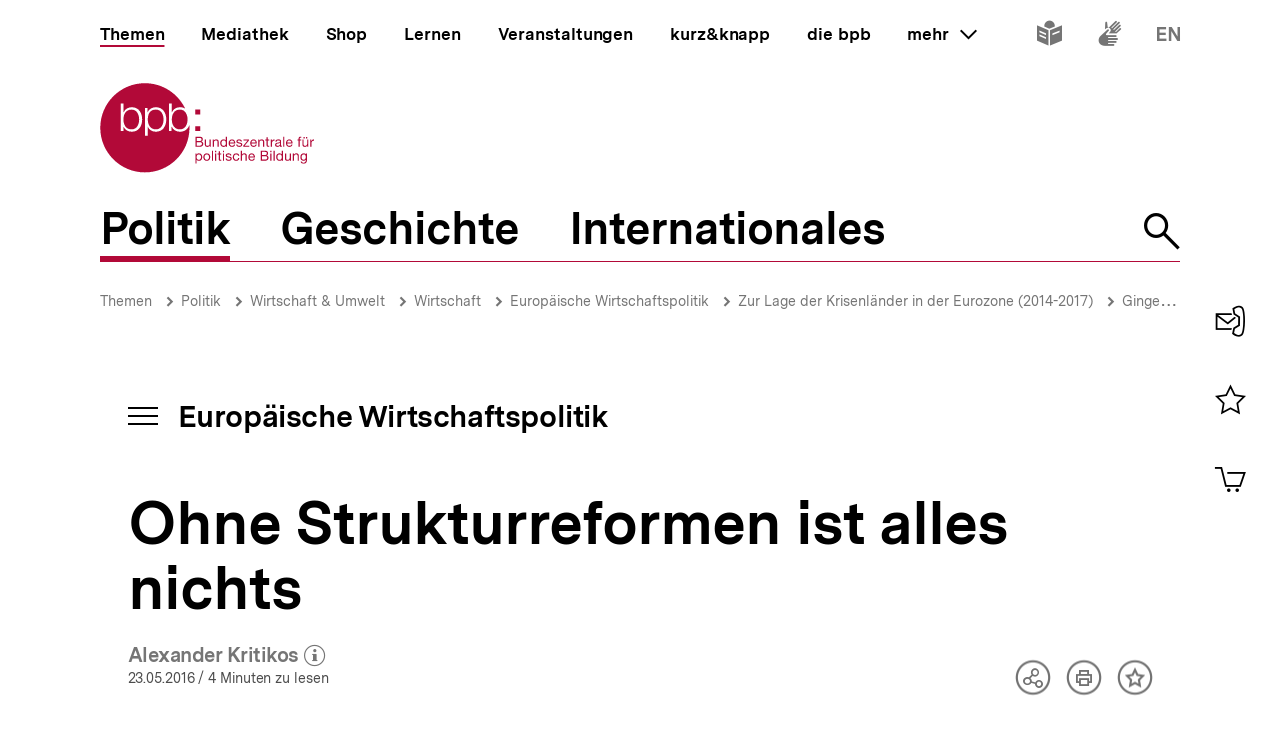

--- FILE ---
content_type: text/html; charset=UTF-8
request_url: https://www.bpb.de/themen/wirtschaft/europa-wirtschaft/227735/ohne-strukturreformen-ist-alles-nichts/
body_size: 34107
content:
<!DOCTYPE html>
<html lang="de" dir="ltr" prefix="content: http://purl.org/rss/1.0/modules/content/  dc: http://purl.org/dc/terms/  foaf: http://xmlns.com/foaf/0.1/  og: http://ogp.me/ns#  rdfs: http://www.w3.org/2000/01/rdf-schema#  schema: http://schema.org/  sioc: http://rdfs.org/sioc/ns#  sioct: http://rdfs.org/sioc/types#  skos: http://www.w3.org/2004/02/skos/core#  xsd: http://www.w3.org/2001/XMLSchema# ">
<head>
  <title>Ohne Strukturreformen ist alles nichts | Europäische Wirtschaftspolitik | bpb.de</title>
  <meta charset="utf-8" />
<meta name="MobileOptimized" content="width" />
<meta name="HandheldFriendly" content="true" />
<meta name="viewport" content="width=device-width, initial-scale=1.0" />
<meta name="publisher" content="Bundeszentrale für politische Bildung" />
<meta name="description" content="Etat und Arbeitsmarkt sind nahezu saniert, griechische Waren wieder relativ preisgünstig, lobt Alexander Kritikos. Allerdings ist dem Wirtschaftsprofessor der Staatsapparat noch zu ineffizient, außerdem bemängelt er überregulierte Produktmärkte und g" />
<meta name="author" content="Bundeszentrale für politische Bildung" />
<meta name="date" content="2016-05-23" />
<meta name="last-modified" content="2016-05-23" />
<meta property="fb:admins" content="100000495723190" />
<meta property="twitter:account_id" content="20149239" />
<meta property="twitter:site" content="@bpb_de" />
<meta property="twitter:creator" content="@bpb_de" />
<meta property="twitter:card" content="summary_large_image" />
<meta property="og:type" content="article" />
<meta property="og:site_name" content="bpb.de" />
<meta property="og:title" content="Ohne Strukturreformen ist alles nichts | Europäische Wirtschaftspolitik | bpb.de" />
<meta property="og:description" content="Etat und Arbeitsmarkt sind nahezu saniert, griechische Waren wieder relativ preisgünstig, lobt Alexander Kritikos. Allerdings ist dem Wirtschaftsprofessor der Staatsapparat noch zu ineffizient, außerdem bemängelt er überregulierte Produktmärkte und g" />
<meta property="og:url" content="https://www.bpb.de/themen/wirtschaft/europa-wirtschaft/227735/ohne-strukturreformen-ist-alles-nichts/" />
<meta property="twitter:image" content="https://www.bpb.de/cache/images/9/192989_teaser_3x2_800.jpg?ADC38" />
<meta property="og:image" content="https://www.bpb.de/cache/images/9/192989_teaser_3x2_800.jpg?ADC38" />
<meta property="og:image:url" content="https://www.bpb.de/cache/images/9/192989_teaser_3x2_800.jpg?ADC38" />
<meta property="og:image:width" content="800" />
<meta property="og:image:height" content="534" />
<meta property="og:image:alt" content="Alexander Kritikos" />
<meta property="og:image:type" content="image/jpeg" />
<script type="application/ld+json">{
    "@context": "https:\/\/schema.org",
    "@type": "Article",
    "author": "Bundeszentrale f\u00fcr politische Bildung",
    "headline": "Ohne Strukturreformen ist alles nichts | Europ\u00e4ische Wirtschaftspolitik | bpb.de",
    "datePublished": "2022-01-25",
    "dateCreated": "2016-05-13",
    "dateModified": "2022-01-25",
    "mainEntityOfPage": "https:\/\/www.bpb.de\/themen\/wirtschaft\/europa-wirtschaft\/227735\/ohne-strukturreformen-ist-alles-nichts\/",
    "description": "Etat und Arbeitsmarkt sind nahezu saniert, griechische Waren wieder relativ preisg\u00fcnstig, lobt Alexander Kritikos. Allerdings ist dem Wirtschaftsprofessor der Staatsapparat noch zu ineffizient, au\u00dferdem bem\u00e4ngelt er \u00fcberregulierte Produktm\u00e4rkte und g",
    "keywords": "Alexander Kritikos,Strukturreformen,Griechenlandkrise,Staatsverschuldung,europ\u00e4ische Schuldenkrise,Finanz- und Wirtschaftskrise,Staatsschuldenkrise,Euro-Krise,Griechenland",
    "publisher": {
        "@type": "Organization",
        "name": "Bundeszentrale f\u00fcr politische Bildung",
        "logo": {
            "@type": "ImageObject",
            "url": "https:\/\/www.bpb.de\/themes\/custom\/bpbtheme\/images\/bpb_logo_ldjson.jpg",
            "width": "144",
            "height": "60"
        }
    },
    "image": {
        "@type": "ImageObject",
        "url": "https:\/\/www.bpb.de\/cache\/images\/9\/192989_teaser_3x2_800.jpg?ADC38",
        "width": 800,
        "height": 534
    }
}</script>
<link rel="icon" href="/themes/custom/bpbtheme/favicon.ico" type="image/vnd.microsoft.icon" />

  <meta name="viewport" content="width=device-width, initial-scale=1.0001, shrink-to-fit=no" />
  <meta http-equiv="X-UA-Compatible" content="ie=edge" />
  <link rel="preload" href="/themes/custom/bpbtheme/assets/fonts/bpb-iconfont/fonts/bpb-iconfont.woff2?kkogbk" as="font" crossorigin="anonymous" />
  <link rel="preload" href="/themes/custom/bpbtheme/assets/labels/labels.json" as="fetch">
  <link rel="me" href="https://social.bund.de/@bpb">
  <link rel="stylesheet" media="all" href="/sites/default/files/css/css_U-UkLvIUbnReU-Iv-67uifu50PFsMY2x8cm52tWPT6w.css" />
<link rel="stylesheet" media="all" href="/sites/default/files/css/css_z8d9HD4R8jsprQJXl1oS0OmhRNzREJJDkcOcldvVJJ8.css" />

  
</head>
<body >
  <div id="app">
    
    
            
    
    
    ﻿<bpb-header class="">
   <div class="skip-nav">
      <a href="#skip-nav-target" class="skip-nav__button" v-focus-scroll-to-top>
      <span>Direkt zum Seiteninhalt springen</span>
      </a>
   </div>
   <div class="header__logo header__logo--xl-hidden logo">
      <bpb-flag label-path="logo.linkText" direction="right">
         <a href="/" v-focus-redirect="{
            next: { selector: '.nav-search__toggle' },
            breakpoints: {
            xl: { isDisabled: true }
            }
            }">
            <a-label path="logo.linkText"></a-label>
            <svg class="logo__logo" viewBox="0 0 240 100" xmlns="http://www.w3.org/2000/svg" focusable="false" role="img">
               <g fill="#961734" xmlns="http://www.w3.org/2000/svg" fill-rule="evenodd">
                  <path d="M79.804 40.531c0 5.34 2.346 10.98 9.035 10.98 5.99 0 8.43-5.64 8.43-10.98 0-5.338-2.44-10.981-8.43-10.981-6.689 0-9.035 5.643-9.035 10.981"></path>
                  <path d="M70.587 40.531c0 5.34-2.447 10.98-8.435 10.98-6.688 0-9.035-5.64-9.035-10.98 0-5.84 2.098-10.981 9.035-10.981 5.988 0 8.435 5.643 8.435 10.981zM49.878 58.745l3.13.003.015-10.23h.102c1.346 3.692 5.088 5.638 8.934 5.638 7.834 0 11.576-6.34 11.576-13.625 0-7.286-3.742-13.623-11.576-13.623-4.143 0-7.736 2.143-9.184 5.637h-.102v-4.89h-2.895v31.09zm-6.377-18.214c0 5.34-2.448 10.98-8.435 10.98-6.69 0-9.033-5.64-9.033-10.98 0-5.338 2.343-10.981 9.033-10.981 5.987 0 8.435 5.643 8.435 10.981zM23.096 53.408h2.894v-4.89h.1c1.448 3.49 5.041 5.638 9.183 5.638 7.837 0 11.577-6.34 11.577-13.625 0-7.286-3.74-13.623-11.577-13.623-3.843 0-7.585 1.944-8.931 5.637h-.101v-9.72h-3.145v30.583zm65.743.748c-4.145 0-7.736-2.148-9.183-5.638h-.104v4.89H76.66V22.825h3.144v9.72h.102c1.345-3.693 5.087-5.637 8.933-5.637 2.256 0 4.162.537 5.75 1.46C86.598 11.712 69.582.206 49.872.206 22.501.207.312 22.397.312 49.769c0 27.37 22.189 49.563 49.561 49.563S99.436 77.14 99.436 49.77c0-.992-.038-1.97-.094-2.946-1.616 4.292-5.08 7.333-10.503 7.333zM112.234 82.268c0 1.565-.605 3.103-2.402 3.103-1.817 0-2.531-1.46-2.531-3.042 0-1.51.684-3.028 2.45-3.028 1.712 0 2.483 1.457 2.483 2.967zm-6.204 7.15h1.317v-4.142h.031c.593.946 1.768 1.257 2.593 1.257 2.453 0 3.663-1.913 3.663-4.178 0-2.263-1.228-4.22-3.693-4.22-1.105 0-2.13.389-2.563 1.277h-.031v-1.09h-1.317v11.097zM114.745 82.344c0 2.337 1.35 4.189 3.893 4.189 2.547 0 3.9-1.852 3.9-4.189 0-2.36-1.353-4.21-3.9-4.21-2.543 0-3.893 1.85-3.893 4.21zm1.396 0c0-1.96 1.117-3.043 2.497-3.043 1.378 0 2.497 1.083 2.497 3.043 0 1.94-1.119 3.027-2.497 3.027-1.38 0-2.497-1.086-2.497-3.027zM124.313 86.346h1.32v-11.08h-1.32zM127.91 86.346h1.32v-8.024h-1.32v8.024zm0-9.466h1.32v-1.614h-1.32v1.614zM133.26 75.916h-1.32v2.406h-1.366v1.165h1.366v5.107c0 1.473.539 1.752 1.905 1.752h1.005V85.18h-.603c-.817 0-.986-.106-.986-.71v-4.983h1.59v-1.165h-1.59v-2.406M136.541 86.346h1.321v-8.024h-1.32v8.024zm0-9.466h1.321v-1.614h-1.32v1.614zM139.546 83.815c.08 1.99 1.598 2.718 3.397 2.718 1.629 0 3.414-.623 3.414-2.527 0-1.551-1.301-1.989-2.62-2.284-1.227-.292-2.622-.454-2.622-1.401 0-.806.913-1.02 1.707-1.02.87 0 1.768.325 1.861 1.347h1.322c-.11-1.952-1.527-2.514-3.293-2.514-1.395 0-2.994.67-2.994 2.284 0 1.534 1.317 1.975 2.618 2.266 1.32.298 2.627.461 2.627 1.489 0 1.007-1.118 1.198-1.936 1.198-1.09 0-2.117-.373-2.16-1.556h-1.32M154.783 80.897c-.186-1.906-1.649-2.763-3.462-2.763-2.546 0-3.787 1.895-3.787 4.302 0 2.388 1.305 4.097 3.758 4.097 2.017 0 3.242-1.162 3.54-3.12h-1.35c-.173 1.207-.934 1.958-2.208 1.958-1.674 0-2.347-1.46-2.347-2.935 0-1.628.599-3.135 2.503-3.135 1.089 0 1.781.59 1.987 1.596h1.366M156.457 86.346h1.314V81.81c0-1.44.78-2.51 2.374-2.51 1.007 0 1.633.64 1.633 1.615v5.431h1.321V81.07c0-1.724-.656-2.935-2.764-2.935-.966 0-2.1.404-2.53 1.366h-.034v-4.234h-1.314v11.08M170.77 83.801c-.235 1.04-.993 1.57-2.073 1.57-1.76 0-2.554-1.24-2.505-2.642h6.004c.078-1.938-.791-4.595-3.629-4.595-2.192 0-3.77 1.77-3.77 4.176.074 2.453 1.288 4.223 3.85 4.223 1.8 0 3.066-.963 3.423-2.732h-1.3zm-4.578-2.232c.088-1.23.915-2.268 2.298-2.268 1.302 0 2.248 1.012 2.31 2.268h-4.608zM180.018 81.268h3.374c1.24 0 2.407.411 2.407 1.849 0 1.212-.81 1.986-2.078 1.986h-3.703v-3.835zm-1.47 5.078h5.353c2.203 0 3.367-1.554 3.367-3.182 0-1.365-.74-2.393-2.108-2.672v-.031c1.02-.417 1.645-1.302 1.645-2.482a2.631 2.631 0 00-1.304-2.31c-.67-.403-1.956-.403-2.936-.403h-4.017v11.08zm1.47-9.84h2.955c1.268 0 2.353.22 2.353 1.753 0 1.165-.68 1.77-2.353 1.77h-2.955v-3.523zM189.185 86.346h1.323v-8.024h-1.323v8.024zm0-9.466h1.323v-1.614h-1.323v1.614zM192.779 86.346h1.32v-11.08h-1.32zM203.308 75.266h-1.32v4.128h-.03c-.585-.948-1.767-1.26-2.59-1.26-2.448 0-3.658 1.91-3.658 4.176s1.218 4.223 3.685 4.223c1.104 0 2.128-.39 2.564-1.273h.028v1.086h1.32v-11.08zm-6.205 7.14c0-1.571.605-3.105 2.403-3.105 1.818 0 2.532 1.457 2.532 3.043 0 1.506-.681 3.027-2.453 3.027-1.707 0-2.482-1.46-2.482-2.965zM212.133 78.322h-1.317v4.534c0 1.443-.781 2.515-2.377 2.515-1.01 0-1.622-.64-1.622-1.62v-5.43h-1.323v5.28c0 1.72.65 2.932 2.756 2.932 1.152 0 2.055-.466 2.614-1.459h.028v1.272h1.24v-8.024M214.266 86.346h1.322V81.81c0-1.44.776-2.51 2.374-2.51 1.008 0 1.627.64 1.627 1.615v5.431h1.318V81.07c0-1.724-.648-2.935-2.762-2.935-1.142 0-2.046.467-2.607 1.459h-.03v-1.271h-1.242v8.024M226.27 85.276c-1.734 0-2.267-1.614-2.267-3.055 0-1.542.687-2.92 2.377-2.92 1.66 0 2.283 1.457 2.283 2.868 0 1.51-.653 3.107-2.393 3.107zm3.692-6.954h-1.242v1.147h-.03.017c-.48-.882-1.383-1.335-2.39-1.335-2.776 0-3.711 2.344-3.711 4.239 0 2.184 1.199 4.064 3.586 4.064 1.009 0 2.067-.478 2.498-1.458h.03v.53c0 1.796-.68 3.04-2.403 3.04-.869 0-2.02-.34-2.08-1.304h-1.322c.08 1.754 1.819 2.36 3.323 2.36 2.533 0 3.724-1.336 3.724-3.94v-7.343zM107.513 65.752h3.366c1.241 0 2.406.41 2.406 1.85 0 1.21-.807 1.988-2.079 1.988h-3.693v-3.838zm-1.478 5.079h5.355c2.204 0 3.368-1.554 3.368-3.183 0-1.362-.744-2.39-2.111-2.67v-.03c1.026-.422 1.643-1.3 1.643-2.482 0-1.088-.574-1.88-1.3-2.315-.666-.4-1.954-.4-2.933-.4h-4.022v11.08zm1.478-9.838h2.944c1.276 0 2.363.214 2.363 1.752 0 1.163-.682 1.767-2.363 1.767h-2.944v-3.519zM123.081 62.806h-1.315v4.529c0 1.448-.777 2.516-2.378 2.516-1.009 0-1.629-.636-1.629-1.615v-5.43h-1.32v5.275c0 1.726.65 2.935 2.76 2.935 1.152 0 2.05-.466 2.61-1.458h.032v1.273h1.24v-8.025M125.22 70.83h1.314v-4.534c0-1.441.779-2.51 2.376-2.51 1.008 0 1.63.635 1.63 1.613v5.432h1.32v-5.28c0-1.722-.657-2.93-2.766-2.93-1.145 0-2.052.465-2.604 1.458h-.03v-1.273h-1.24v8.025M141.166 59.751h-1.323v4.127h-.029c-.593-.947-1.773-1.258-2.595-1.258-2.453 0-3.662 1.906-3.662 4.176 0 2.266 1.23 4.22 3.695 4.22 1.102 0 2.125-.385 2.562-1.273h.029v1.088h1.323V59.75zm-6.216 7.138c0-1.57.61-3.103 2.41-3.103 1.812 0 2.529 1.457 2.529 3.04 0 1.506-.682 3.025-2.453 3.025-1.705 0-2.486-1.46-2.486-2.962zM148.878 68.283c-.229 1.039-.993 1.568-2.072 1.568-1.754 0-2.547-1.242-2.499-2.638h6.001c.08-1.938-.787-4.593-3.627-4.593-2.19 0-3.773 1.77-3.773 4.176.079 2.454 1.291 4.22 3.85 4.22 1.796 0 3.074-.961 3.427-2.733h-1.307zm-4.571-2.232c.09-1.228.913-2.265 2.3-2.265 1.3 0 2.247 1.007 2.307 2.265h-4.607zM151.311 68.298c.08 1.99 1.598 2.718 3.4 2.718 1.63 0 3.41-.62 3.41-2.526 0-1.558-1.3-1.987-2.62-2.283-1.22-.3-2.62-.455-2.62-1.397 0-.809.921-1.024 1.706-1.024.868 0 1.77.322 1.864 1.348h1.32c-.106-1.955-1.523-2.514-3.293-2.514-1.397 0-2.993.668-2.993 2.28 0 1.542 1.32 1.972 2.62 2.267 1.323.298 2.622.466 2.622 1.49 0 1.005-1.115 1.194-1.933 1.194-1.087 0-2.118-.368-2.163-1.553h-1.32M159.088 70.831h6.768v-1.169h-5.125l4.903-5.956v-.9h-6.24v1.166h4.535l-4.841 5.846v1.013M172.875 68.283c-.228 1.039-.996 1.568-2.075 1.568-1.755 0-2.55-1.242-2.5-2.638h6.008c.076-1.938-.793-4.593-3.633-4.593-2.189 0-3.773 1.77-3.773 4.176.08 2.454 1.291 4.22 3.853 4.22 1.796 0 3.072-.961 3.428-2.733h-1.308zm-4.574-2.232c.09-1.228.914-2.265 2.294-2.265 1.306 0 2.251 1.007 2.317 2.265H168.3zM175.818 70.83h1.321v-4.534c0-1.441.773-2.51 2.38-2.51 1.005 0 1.622.635 1.622 1.613v5.432h1.323v-5.28c0-1.722-.654-2.93-2.763-2.93-1.15 0-2.05.465-2.609 1.458h-.03v-1.273h-1.244v8.025M186.43 60.404h-1.32v2.402h-1.366v1.166h1.366v5.107c0 1.471.539 1.752 1.904 1.752h1.01v-1.169h-.603c-.822 0-.992-.104-.992-.707v-4.983h1.594v-1.166h-1.594v-2.402M189.745 70.83h1.317v-3.57c0-2.034.773-3.243 2.904-3.243V62.62c-1.432-.044-2.312.59-2.952 1.88h-.027v-1.694h-1.242v8.025M199.913 68.036c0 .729-.71 1.815-2.445 1.815-.814 0-1.558-.308-1.558-1.18 0-.974.744-1.286 1.614-1.44.886-.155 1.883-.173 2.389-.547v1.352zm2.145 1.738c-.17.063-.294.077-.401.077-.422 0-.422-.275-.422-.896v-4.132c0-1.876-1.566-2.203-3.01-2.203-1.783 0-3.324.698-3.396 2.685h1.316c.063-1.182.889-1.519 2.005-1.519.835 0 1.783.186 1.783 1.335 0 .992-1.24.897-2.7 1.175-1.364.265-2.716.654-2.716 2.469 0 1.6 1.196 2.251 2.652 2.251 1.12 0 2.099-.385 2.831-1.242 0 .871.427 1.242 1.11 1.242.424 0 .713-.075.948-.217v-1.025zM203.508 70.831h1.325v-11.08h-1.325zM212.569 68.283c-.231 1.039-.989 1.568-2.077 1.568-1.763 0-2.549-1.242-2.499-2.638h6.006c.073-1.938-.796-4.593-3.634-4.593-2.182 0-3.773 1.77-3.773 4.176.079 2.454 1.291 4.22 3.85 4.22 1.8 0 3.077-.961 3.434-2.733h-1.307zm-4.576-2.232c.09-1.228.912-2.265 2.297-2.265 1.3 0 2.248 1.007 2.31 2.265h-4.607zM220.671 70.83h1.323v-6.858h1.547v-1.166h-1.547V61.69c0-.697.37-.902 1.007-.902.235 0 .51.03.748.111v-1.148a3.213 3.213 0 00-.854-.127c-1.447 0-2.224.682-2.224 1.986v1.196h-1.349v1.166h1.35v6.859M228.958 61.645h1.394v-1.616h-1.394v1.616zm-2.919 0h1.395v-1.616h-1.395v1.616zm5.481 1.16h-1.32v4.53c0 1.448-.78 2.516-2.374 2.516-1.013 0-1.63-.636-1.63-1.615v-5.43h-1.325v5.275c0 1.726.656 2.935 2.765 2.935 1.153 0 2.053-.466 2.607-1.458h.032v1.273h1.245v-8.025zM233.605 70.83h1.32v-3.57c0-2.034.775-3.243 2.902-3.243V62.62c-1.428-.044-2.314.59-2.95 1.88h-.03v-1.694h-1.242v8.025M105.958 34.878h5.349v-5.344h-5.349zM105.958 53.4h5.349v-5.346h-5.349z"></path>
               </g>
            </svg>
         </a>
      </bpb-flag>
   </div>
   <bpb-nav-burger>
      <bpb-nav-burger-content class="t-direct-99">
         <nav class="nav" aria-labelledby="nav-label">
            <span class="a-visually-hidden" id="nav-label">Hauptnavigation</span>
            <div class="nav__foundation" role="list">
               <bpb-nav-main>
                  <bpb-nav-main-item
                     role="presentation"
                     class="t-99"
                     href="/"
                     :active="true"
                     :focus-redirect="{
                       next: { selector: '#nav-unit-themen-start' },
                       previous: { selector: '.nav-burger__toggle' },
                       breakpoints: { xl: { isDisabled: true }}
                     }"
                     child-id="nav-main-themen"
                     >
                     Themen
                  </bpb-nav-main-item>
                  <bpb-nav-main-item
                     class="t-94"
                     href="/mediathek/"
                     :active="false"
                     :focus-redirect="{
                       next: { selector: '#nav-unit-mediathek-start' },
                       previous: { selector: '#nav-unit-themen-end' },
                       breakpoints: { xl: { isDisabled: true }}
                     }"
                     child-id="nav-main-mediathek"
                     >
                     Mediathek
                  </bpb-nav-main-item>
                  <bpb-nav-main-item
                     class="t-98"
                     href="/shop/"
                     :active="false"
                     :focus-redirect="{
                       next: { selector: '#nav-unit-shop-start' },
                       previous: { selector: '#nav-unit-mediathek-end' },
                       breakpoints: { xl: { isDisabled: true }}
                     }"
                     child-id="nav-main-shop"
                     >
                     Shop
                  </bpb-nav-main-item>
                  <bpb-nav-main-item
                     class="t-96"
                     href="/lernen/"
                     :active="false"
                     :focus-redirect="{
                       next: { selector: '#nav-unit-lernen-start' },
                       previous: { selector: '#nav-unit-shop-end' },
                       breakpoints: { xl: { isDisabled: true }}
                     }"
                     child-id="nav-main-lernen"
                     >
                     Lernen
                  </bpb-nav-main-item>
                  <bpb-nav-main-item
                     class="t-95"
                     href="/veranstaltungen/"
                     :active="false"
                     :focus-redirect="{
                       next: { selector: '#nav-unit-veranstaltungen-start' },
                       previous: { selector: '#nav-unit-lernen-end' },
                       breakpoints: { xl: { isDisabled: true }}
                     }"
                     child-id="nav-main-veranstaltungen"
                     >
                     Veranstaltungen
                  </bpb-nav-main-item>
                  <bpb-nav-main-item
                     class="t-97"
                     href="/kurz-knapp/"
                     :active="false"
                     :focus-redirect="{
                       next: { selector: '#nav-unit-kurz-start' },
                       previous: { selector: '#nav-unit-veranstaltungen-end' },
                       breakpoints: { xl: { isDisabled: true }}
                     }"
                     child-id="nav-main-kurz"
                     >
                     kurz&amp;knapp
                  </bpb-nav-main-item>
                  <bpb-nav-main-item
                     class="t-99"
                     href="/die-bpb/"
                     :active="false"
                     :focus-redirect="{
                       next: { selector: '#nav-unit-bpb-start' },
                       previous: { selector: '#nav-unit-kurz-end' },
                       breakpoints: { xl: { isDisabled: true }}
                     }"
                     child-id="nav-main-bpb"
                     >
                     die bpb
                  </bpb-nav-main-item>
                  <bpb-nav-main-item
                     :no-hover="true"
                     :slot-only="true"
                     :focus-redirect="{
                       next: { selector: '#nav-unit-more-start' },
                       previous: { selector: '#nav-unit-bpb-end' },
                       breakpoints: { xl: { isDisabled: true }}
                     }"
                     child-id="nav-main-more"
                     slot-only-text="mehr"
                     >
                     <bpb-nav-main-more-toggle>mehr</bpb-nav-main-more-toggle>
                  </bpb-nav-main-item>
               </bpb-nav-main>
               <ul class="quick-toggles nav__quick-toggles">
                                    <li class="quick-toggles__item">
                     <bpb-flag custom-label="Leichte Sprache" direction="bottom">
                        <a
                           class="quick-toggles__link"
                           href="/die-bpb/ueber-uns/informationen-in-leichter-sprache/"
                           v-focus-redirect="{previous: { selector: '.nav-more__content a:last-child' }}"
                           >
                           <bpb-icon
                              class="quick-toggles__icon"
                              icon="i-easy-language"
                              custom-label="Inhalte in leichter Sprache"
                              ></bpb-icon>
                        </a>
                     </bpb-flag>
                  </li>
                                                      <li class="quick-toggles__item">
                     <bpb-flag custom-label="Gebärdensprache" direction="bottom">
                        <a class="quick-toggles__link" href="/die-bpb/ueber-uns/gebaerdensprache/">
                           <bpb-icon
                              class="quick-toggles__icon"
                              icon="i-sign-language"
                              custom-label="Inhalte in Gebärdensprache"
                              ></bpb-icon>
                        </a>
                     </bpb-flag>
                  </li>
                                                      <li class="quick-toggles__item">
                     <bpb-flag custom-label="Englisch" direction="bottom">
                        <a
                           class="quick-toggles__link"
                           href="/die-bpb/ueber-uns/federal-agency-for-civic-education/"
                           hreflang="en"
                           v-focus-redirect="{ next: { selector: '#header-logo' }}"
                           >
                           <bpb-icon
                              class="quick-toggles__icon"
                              icon="i-en"
                              custom-label="Inhalte in Englisch"
                              ></bpb-icon>
                        </a>
                     </bpb-flag>
                  </li>
                                 </ul>
            </div>
            <bpb-nav-main-more-content>
               <div class="nav-more__inner">
                                    <a
                     class="nav-more__link"
                     href="/shop/zeitschriften/apuz/"
                     id="nav-unit-more-start"
                     v-focus-redirect="{previous: { selector: '#nav-main-more' },breakpoints: {xl: {previous: { selector: '#nav-more__toggle' }}}}">
                    <bpb-picture src="/themes/custom/bpbtheme/assets/images/APuZ_logo.svg" alt="Zur externen Webseite: Aus Politk und Zeitgeschichte" ></bpb-picture>
                  </a>
                                                      <a class="nav-more__link" href="/shop/zeitschriften/izpb/">
                    <bpb-picture src="/themes/custom/bpbtheme/assets/images/IzpB_logo.svg" alt="Zu Informationen zur politischen Bildung"></bpb-picture>
                  </a>
                                    <a class="nav-more__link" href="https://www.fluter.de" target="_blank">
                    <bpb-picture src="/themes/custom/bpbtheme/assets/images/fluter._logo.svg" alt="Zur externen Webseite: fluter"></bpb-picture>
                  </a>
                  <a class="nav-more__link" href="https://www.eurotopics.net" target="_blank">
                    <bpb-picture src="/themes/custom/bpbtheme/assets/images/Eurotopics_logo.svg" alt="Zur externen Webseite: eurotopics"></bpb-picture>
                  </a>
                  <a class="nav-more__link" href="https://www.hanisauland.de" target="_blank">
                    <bpb-picture src="/themes/custom/bpbtheme/assets/images/Hanisauland_logo.svg" alt="Zur externen Webseite: Hanisauland"></bpb-picture>
                  </a>
                  <a class="nav-more__link" href="https://www.chronik-der-mauer.de" target="_blank">
                    <bpb-picture src="/themes/custom/bpbtheme/assets/images/CdM_Logo.svg" alt="Zur externen Webseite: Chronik der Mauer"></bpb-picture>
                  </a>
                  <a class="nav-more__link" href="https://www.kinofenster.de"  target="_blank">
                    <bpb-picture  src="/themes/custom/bpbtheme/assets/images/Kinofenster_logo.svg" alt="Zur externen Webseite: Kinofenster"></bpb-picture>
                  </a>
                                    <a class="nav-more__link" href="/themen/politisches-system/politik-einfach-fuer-alle/">
                    <bpb-picture src="/themes/custom/bpbtheme/assets/images/einfach_POLITIK_logo.svg" alt="Zu einfach POLITIK"></bpb-picture>
                  </a>
                                                      <a
                    class="nav-more__link"
                    href="/themen/deutschlandarchiv/"
                    >
                    <bpb-picture src="/themes/custom/bpbtheme/assets/images/Deutschland_Archiv_logo.svg" alt="Zum Deutschland Archiv"></bpb-picture>
                  </a>
                                    <a class="nav-more__link" href="https://www.drehscheibe.org"  target="_blank"
                    v-focus-redirect="{isDisabled: true,breakpoints:{xl: {isDisabled: false,next: { selector: '.quick-toggles a' }}}}"
                  >
                    <bpb-picture  src="/themes/custom/bpbtheme/assets/images/Logo_drehschreibe.svg" alt="Zur externen Webseite: Drehscheibe"></bpb-picture>
                  </a>
                  
               </div>
            </bpb-nav-main-more-content>
            <noscript>
                              <a href="/shop/zeitschriften/apuz/228/aus-politik-und-zeitgeschichte-alt/" target="_blank">Zur externen Webseite: Aus Politk und Zeitgeschichte</a>
                                             <a href="/shop/zeitschriften/izpb/229/informationen-zur-politischen-bildung-alt/" target="_blank">Zur externen Webseite: Informationen zur politischen Bildung</a>
                              <a href="https://www.fluter.de" target="_blank">Zur externen Webseite: fluter</a>
               <a href="https://www.eurotopics.net" target="_blank">Zur externen Webseite: eurotopics</a>
               <a href="https://www.hanisauland.de" target="_blank">Zur externen Webseite: Hanisauland</a>
               <a href="https://www.spielbar.de" target="_blank">Zur externen Webseite: Spielbar.de</a>
               <a href="https://www.kinofenster.de" target="_blank">Zur externen Webseite: Kinofenster</a>
            </noscript>
         </nav>
         <bpb-flag label-path="logo.linkText" direction="right" inactive-below-breakpoint="xl">
            <a class="logo header__logo header__logo--hidden header__logo--xl-visible" href="/" v-focus-redirect="{previous:{selector:'.quick-toggles > *:last-child a'}}">
               <a-label path="logo.linkText"></a-label>
               <svg class="logo__logo" viewBox="0 0 240 100" focusable="false" role="img" xmlns="http://www.w3.org/2000/svg">
                  <g fill="#961734" xmlns="http://www.w3.org/2000/svg" fill-rule="evenodd">
                     <path d="M79.804 40.531c0 5.34 2.346 10.98 9.035 10.98 5.99 0 8.43-5.64 8.43-10.98 0-5.338-2.44-10.981-8.43-10.981-6.689 0-9.035 5.643-9.035 10.981"></path>
                     <path d="M70.587 40.531c0 5.34-2.447 10.98-8.435 10.98-6.688 0-9.035-5.64-9.035-10.98 0-5.84 2.098-10.981 9.035-10.981 5.988 0 8.435 5.643 8.435 10.981zM49.878 58.745l3.13.003.015-10.23h.102c1.346 3.692 5.088 5.638 8.934 5.638 7.834 0 11.576-6.34 11.576-13.625 0-7.286-3.742-13.623-11.576-13.623-4.143 0-7.736 2.143-9.184 5.637h-.102v-4.89h-2.895v31.09zm-6.377-18.214c0 5.34-2.448 10.98-8.435 10.98-6.69 0-9.033-5.64-9.033-10.98 0-5.338 2.343-10.981 9.033-10.981 5.987 0 8.435 5.643 8.435 10.981zM23.096 53.408h2.894v-4.89h.1c1.448 3.49 5.041 5.638 9.183 5.638 7.837 0 11.577-6.34 11.577-13.625 0-7.286-3.74-13.623-11.577-13.623-3.843 0-7.585 1.944-8.931 5.637h-.101v-9.72h-3.145v30.583zm65.743.748c-4.145 0-7.736-2.148-9.183-5.638h-.104v4.89H76.66V22.825h3.144v9.72h.102c1.345-3.693 5.087-5.637 8.933-5.637 2.256 0 4.162.537 5.75 1.46C86.598 11.712 69.582.206 49.872.206 22.501.207.312 22.397.312 49.769c0 27.37 22.189 49.563 49.561 49.563S99.436 77.14 99.436 49.77c0-.992-.038-1.97-.094-2.946-1.616 4.292-5.08 7.333-10.503 7.333zM112.234 82.268c0 1.565-.605 3.103-2.402 3.103-1.817 0-2.531-1.46-2.531-3.042 0-1.51.684-3.028 2.45-3.028 1.712 0 2.483 1.457 2.483 2.967zm-6.204 7.15h1.317v-4.142h.031c.593.946 1.768 1.257 2.593 1.257 2.453 0 3.663-1.913 3.663-4.178 0-2.263-1.228-4.22-3.693-4.22-1.105 0-2.13.389-2.563 1.277h-.031v-1.09h-1.317v11.097zM114.745 82.344c0 2.337 1.35 4.189 3.893 4.189 2.547 0 3.9-1.852 3.9-4.189 0-2.36-1.353-4.21-3.9-4.21-2.543 0-3.893 1.85-3.893 4.21zm1.396 0c0-1.96 1.117-3.043 2.497-3.043 1.378 0 2.497 1.083 2.497 3.043 0 1.94-1.119 3.027-2.497 3.027-1.38 0-2.497-1.086-2.497-3.027zM124.313 86.346h1.32v-11.08h-1.32zM127.91 86.346h1.32v-8.024h-1.32v8.024zm0-9.466h1.32v-1.614h-1.32v1.614zM133.26 75.916h-1.32v2.406h-1.366v1.165h1.366v5.107c0 1.473.539 1.752 1.905 1.752h1.005V85.18h-.603c-.817 0-.986-.106-.986-.71v-4.983h1.59v-1.165h-1.59v-2.406M136.541 86.346h1.321v-8.024h-1.32v8.024zm0-9.466h1.321v-1.614h-1.32v1.614zM139.546 83.815c.08 1.99 1.598 2.718 3.397 2.718 1.629 0 3.414-.623 3.414-2.527 0-1.551-1.301-1.989-2.62-2.284-1.227-.292-2.622-.454-2.622-1.401 0-.806.913-1.02 1.707-1.02.87 0 1.768.325 1.861 1.347h1.322c-.11-1.952-1.527-2.514-3.293-2.514-1.395 0-2.994.67-2.994 2.284 0 1.534 1.317 1.975 2.618 2.266 1.32.298 2.627.461 2.627 1.489 0 1.007-1.118 1.198-1.936 1.198-1.09 0-2.117-.373-2.16-1.556h-1.32M154.783 80.897c-.186-1.906-1.649-2.763-3.462-2.763-2.546 0-3.787 1.895-3.787 4.302 0 2.388 1.305 4.097 3.758 4.097 2.017 0 3.242-1.162 3.54-3.12h-1.35c-.173 1.207-.934 1.958-2.208 1.958-1.674 0-2.347-1.46-2.347-2.935 0-1.628.599-3.135 2.503-3.135 1.089 0 1.781.59 1.987 1.596h1.366M156.457 86.346h1.314V81.81c0-1.44.78-2.51 2.374-2.51 1.007 0 1.633.64 1.633 1.615v5.431h1.321V81.07c0-1.724-.656-2.935-2.764-2.935-.966 0-2.1.404-2.53 1.366h-.034v-4.234h-1.314v11.08M170.77 83.801c-.235 1.04-.993 1.57-2.073 1.57-1.76 0-2.554-1.24-2.505-2.642h6.004c.078-1.938-.791-4.595-3.629-4.595-2.192 0-3.77 1.77-3.77 4.176.074 2.453 1.288 4.223 3.85 4.223 1.8 0 3.066-.963 3.423-2.732h-1.3zm-4.578-2.232c.088-1.23.915-2.268 2.298-2.268 1.302 0 2.248 1.012 2.31 2.268h-4.608zM180.018 81.268h3.374c1.24 0 2.407.411 2.407 1.849 0 1.212-.81 1.986-2.078 1.986h-3.703v-3.835zm-1.47 5.078h5.353c2.203 0 3.367-1.554 3.367-3.182 0-1.365-.74-2.393-2.108-2.672v-.031c1.02-.417 1.645-1.302 1.645-2.482a2.631 2.631 0 00-1.304-2.31c-.67-.403-1.956-.403-2.936-.403h-4.017v11.08zm1.47-9.84h2.955c1.268 0 2.353.22 2.353 1.753 0 1.165-.68 1.77-2.353 1.77h-2.955v-3.523zM189.185 86.346h1.323v-8.024h-1.323v8.024zm0-9.466h1.323v-1.614h-1.323v1.614zM192.779 86.346h1.32v-11.08h-1.32zM203.308 75.266h-1.32v4.128h-.03c-.585-.948-1.767-1.26-2.59-1.26-2.448 0-3.658 1.91-3.658 4.176s1.218 4.223 3.685 4.223c1.104 0 2.128-.39 2.564-1.273h.028v1.086h1.32v-11.08zm-6.205 7.14c0-1.571.605-3.105 2.403-3.105 1.818 0 2.532 1.457 2.532 3.043 0 1.506-.681 3.027-2.453 3.027-1.707 0-2.482-1.46-2.482-2.965zM212.133 78.322h-1.317v4.534c0 1.443-.781 2.515-2.377 2.515-1.01 0-1.622-.64-1.622-1.62v-5.43h-1.323v5.28c0 1.72.65 2.932 2.756 2.932 1.152 0 2.055-.466 2.614-1.459h.028v1.272h1.24v-8.024M214.266 86.346h1.322V81.81c0-1.44.776-2.51 2.374-2.51 1.008 0 1.627.64 1.627 1.615v5.431h1.318V81.07c0-1.724-.648-2.935-2.762-2.935-1.142 0-2.046.467-2.607 1.459h-.03v-1.271h-1.242v8.024M226.27 85.276c-1.734 0-2.267-1.614-2.267-3.055 0-1.542.687-2.92 2.377-2.92 1.66 0 2.283 1.457 2.283 2.868 0 1.51-.653 3.107-2.393 3.107zm3.692-6.954h-1.242v1.147h-.03.017c-.48-.882-1.383-1.335-2.39-1.335-2.776 0-3.711 2.344-3.711 4.239 0 2.184 1.199 4.064 3.586 4.064 1.009 0 2.067-.478 2.498-1.458h.03v.53c0 1.796-.68 3.04-2.403 3.04-.869 0-2.02-.34-2.08-1.304h-1.322c.08 1.754 1.819 2.36 3.323 2.36 2.533 0 3.724-1.336 3.724-3.94v-7.343zM107.513 65.752h3.366c1.241 0 2.406.41 2.406 1.85 0 1.21-.807 1.988-2.079 1.988h-3.693v-3.838zm-1.478 5.079h5.355c2.204 0 3.368-1.554 3.368-3.183 0-1.362-.744-2.39-2.111-2.67v-.03c1.026-.422 1.643-1.3 1.643-2.482 0-1.088-.574-1.88-1.3-2.315-.666-.4-1.954-.4-2.933-.4h-4.022v11.08zm1.478-9.838h2.944c1.276 0 2.363.214 2.363 1.752 0 1.163-.682 1.767-2.363 1.767h-2.944v-3.519zM123.081 62.806h-1.315v4.529c0 1.448-.777 2.516-2.378 2.516-1.009 0-1.629-.636-1.629-1.615v-5.43h-1.32v5.275c0 1.726.65 2.935 2.76 2.935 1.152 0 2.05-.466 2.61-1.458h.032v1.273h1.24v-8.025M125.22 70.83h1.314v-4.534c0-1.441.779-2.51 2.376-2.51 1.008 0 1.63.635 1.63 1.613v5.432h1.32v-5.28c0-1.722-.657-2.93-2.766-2.93-1.145 0-2.052.465-2.604 1.458h-.03v-1.273h-1.24v8.025M141.166 59.751h-1.323v4.127h-.029c-.593-.947-1.773-1.258-2.595-1.258-2.453 0-3.662 1.906-3.662 4.176 0 2.266 1.23 4.22 3.695 4.22 1.102 0 2.125-.385 2.562-1.273h.029v1.088h1.323V59.75zm-6.216 7.138c0-1.57.61-3.103 2.41-3.103 1.812 0 2.529 1.457 2.529 3.04 0 1.506-.682 3.025-2.453 3.025-1.705 0-2.486-1.46-2.486-2.962zM148.878 68.283c-.229 1.039-.993 1.568-2.072 1.568-1.754 0-2.547-1.242-2.499-2.638h6.001c.08-1.938-.787-4.593-3.627-4.593-2.19 0-3.773 1.77-3.773 4.176.079 2.454 1.291 4.22 3.85 4.22 1.796 0 3.074-.961 3.427-2.733h-1.307zm-4.571-2.232c.09-1.228.913-2.265 2.3-2.265 1.3 0 2.247 1.007 2.307 2.265h-4.607zM151.311 68.298c.08 1.99 1.598 2.718 3.4 2.718 1.63 0 3.41-.62 3.41-2.526 0-1.558-1.3-1.987-2.62-2.283-1.22-.3-2.62-.455-2.62-1.397 0-.809.921-1.024 1.706-1.024.868 0 1.77.322 1.864 1.348h1.32c-.106-1.955-1.523-2.514-3.293-2.514-1.397 0-2.993.668-2.993 2.28 0 1.542 1.32 1.972 2.62 2.267 1.323.298 2.622.466 2.622 1.49 0 1.005-1.115 1.194-1.933 1.194-1.087 0-2.118-.368-2.163-1.553h-1.32M159.088 70.831h6.768v-1.169h-5.125l4.903-5.956v-.9h-6.24v1.166h4.535l-4.841 5.846v1.013M172.875 68.283c-.228 1.039-.996 1.568-2.075 1.568-1.755 0-2.55-1.242-2.5-2.638h6.008c.076-1.938-.793-4.593-3.633-4.593-2.189 0-3.773 1.77-3.773 4.176.08 2.454 1.291 4.22 3.853 4.22 1.796 0 3.072-.961 3.428-2.733h-1.308zm-4.574-2.232c.09-1.228.914-2.265 2.294-2.265 1.306 0 2.251 1.007 2.317 2.265H168.3zM175.818 70.83h1.321v-4.534c0-1.441.773-2.51 2.38-2.51 1.005 0 1.622.635 1.622 1.613v5.432h1.323v-5.28c0-1.722-.654-2.93-2.763-2.93-1.15 0-2.05.465-2.609 1.458h-.03v-1.273h-1.244v8.025M186.43 60.404h-1.32v2.402h-1.366v1.166h1.366v5.107c0 1.471.539 1.752 1.904 1.752h1.01v-1.169h-.603c-.822 0-.992-.104-.992-.707v-4.983h1.594v-1.166h-1.594v-2.402M189.745 70.83h1.317v-3.57c0-2.034.773-3.243 2.904-3.243V62.62c-1.432-.044-2.312.59-2.952 1.88h-.027v-1.694h-1.242v8.025M199.913 68.036c0 .729-.71 1.815-2.445 1.815-.814 0-1.558-.308-1.558-1.18 0-.974.744-1.286 1.614-1.44.886-.155 1.883-.173 2.389-.547v1.352zm2.145 1.738c-.17.063-.294.077-.401.077-.422 0-.422-.275-.422-.896v-4.132c0-1.876-1.566-2.203-3.01-2.203-1.783 0-3.324.698-3.396 2.685h1.316c.063-1.182.889-1.519 2.005-1.519.835 0 1.783.186 1.783 1.335 0 .992-1.24.897-2.7 1.175-1.364.265-2.716.654-2.716 2.469 0 1.6 1.196 2.251 2.652 2.251 1.12 0 2.099-.385 2.831-1.242 0 .871.427 1.242 1.11 1.242.424 0 .713-.075.948-.217v-1.025zM203.508 70.831h1.325v-11.08h-1.325zM212.569 68.283c-.231 1.039-.989 1.568-2.077 1.568-1.763 0-2.549-1.242-2.499-2.638h6.006c.073-1.938-.796-4.593-3.634-4.593-2.182 0-3.773 1.77-3.773 4.176.079 2.454 1.291 4.22 3.85 4.22 1.8 0 3.077-.961 3.434-2.733h-1.307zm-4.576-2.232c.09-1.228.912-2.265 2.297-2.265 1.3 0 2.248 1.007 2.31 2.265h-4.607zM220.671 70.83h1.323v-6.858h1.547v-1.166h-1.547V61.69c0-.697.37-.902 1.007-.902.235 0 .51.03.748.111v-1.148a3.213 3.213 0 00-.854-.127c-1.447 0-2.224.682-2.224 1.986v1.196h-1.349v1.166h1.35v6.859M228.958 61.645h1.394v-1.616h-1.394v1.616zm-2.919 0h1.395v-1.616h-1.395v1.616zm5.481 1.16h-1.32v4.53c0 1.448-.78 2.516-2.374 2.516-1.013 0-1.63-.636-1.63-1.615v-5.43h-1.325v5.275c0 1.726.656 2.935 2.765 2.935 1.153 0 2.053-.466 2.607-1.458h.032v1.273h1.245v-8.025zM233.605 70.83h1.32v-3.57c0-2.034.775-3.243 2.902-3.243V62.62c-1.428-.044-2.314.59-2.95 1.88h-.03v-1.694h-1.242v8.025M105.958 34.878h5.349v-5.344h-5.349zM105.958 53.4h5.349v-5.346h-5.349z"></path>
                  </g>
               </svg>
            </a>
         </bpb-flag>
         <bpb-nav-unit>
                          <bpb-nav-unit-page
                 theme="t-99"
                 :items="[[&quot;Startseite Themen&quot;,{&quot;href&quot;:&quot;\/themen\/&quot;,&quot;hrefExternal&quot;:false,&quot;theme&quot;:&quot;t-99&quot;,&quot;burgerOnly&quot;:true,&quot;id&quot;:&quot;nav-unit-themen-start&quot;,&quot;active&quot;:false,&quot;size&quot;:0}],[&quot;Politik&quot;,{&quot;href&quot;:&quot;\/themen\/politik\/&quot;,&quot;hrefExternal&quot;:false,&quot;active&quot;:true,&quot;size&quot;:&quot;normal&quot;,&quot;dropdownOnly&quot;:false},[[&quot;Demokratie &amp; Wahlen&quot;,{&quot;href&quot;:&quot;\/themen\/demokratie-wahlen\/&quot;,&quot;hrefExternal&quot;:false,&quot;active&quot;:false},[[&quot;Grund- &amp; Menschenrechte&quot;,{&quot;href&quot;:&quot;\/themen\/menschenrechte\/&quot;,&quot;hrefExternal&quot;:false,&quot;active&quot;:false}],[&quot;Politisches System&quot;,{&quot;href&quot;:&quot;\/themen\/politisches-system\/&quot;,&quot;hrefExternal&quot;:false,&quot;active&quot;:false}],[&quot;Europ\u00e4ische Union&quot;,{&quot;href&quot;:&quot;\/themen\/europaeische-union\/&quot;,&quot;hrefExternal&quot;:false,&quot;active&quot;:false}],[&quot;Parteien&quot;,{&quot;href&quot;:&quot;\/themen\/parteien\/&quot;,&quot;hrefExternal&quot;:false,&quot;active&quot;:false}],[&quot;Bundestagswahlen&quot;,{&quot;href&quot;:&quot;\/themen\/bundestagswahlen\/&quot;,&quot;hrefExternal&quot;:false,&quot;active&quot;:false}],[&quot;Europawahlen&quot;,{&quot;href&quot;:&quot;\/themen\/europawahlen\/&quot;,&quot;hrefExternal&quot;:false,&quot;active&quot;:false}],[&quot;Wahl-O-Mat&quot;,{&quot;href&quot;:&quot;\/themen\/wahl-o-mat\/&quot;,&quot;hrefExternal&quot;:false,&quot;active&quot;:false}]]],[&quot;Innen- &amp; Sozialpolitik&quot;,{&quot;href&quot;:&quot;\/themen\/innen-sozialpolitik\/&quot;,&quot;hrefExternal&quot;:false,&quot;active&quot;:false},[[&quot;Arbeit&quot;,{&quot;href&quot;:&quot;\/themen\/arbeit\/&quot;,&quot;hrefExternal&quot;:false,&quot;active&quot;:false}],[&quot;Familie&quot;,{&quot;href&quot;:&quot;\/themen\/familie\/&quot;,&quot;hrefExternal&quot;:false,&quot;active&quot;:false}],[&quot;Gesundheit&quot;,{&quot;href&quot;:&quot;\/themen\/gesundheit\/&quot;,&quot;hrefExternal&quot;:false,&quot;active&quot;:false}],[&quot;Innere Sicherheit&quot;,{&quot;href&quot;:&quot;\/themen\/innere-sicherheit\/&quot;,&quot;hrefExternal&quot;:false,&quot;active&quot;:false}],[&quot;Rechtsstaat &amp; Justiz&quot;,{&quot;href&quot;:&quot;\/themen\/recht-justiz\/&quot;,&quot;hrefExternal&quot;:false,&quot;active&quot;:false}],[&quot;Soziale Lage&quot;,{&quot;href&quot;:&quot;\/themen\/soziale-lage\/&quot;,&quot;hrefExternal&quot;:false,&quot;active&quot;:false}]]],[&quot;Gesellschaft &amp; Zusammenleben&quot;,{&quot;href&quot;:&quot;\/themen\/gesellschaft\/&quot;,&quot;hrefExternal&quot;:false,&quot;active&quot;:false},[[&quot;Stadt &amp; Land&quot;,{&quot;href&quot;:&quot;\/themen\/stadt-land\/&quot;,&quot;hrefExternal&quot;:false,&quot;active&quot;:false}],[&quot;Migration &amp; Integration&quot;,{&quot;href&quot;:&quot;\/themen\/migration-integration\/&quot;,&quot;hrefExternal&quot;:false,&quot;active&quot;:false}],[&quot;Gender &amp; Diversit\u00e4t&quot;,{&quot;href&quot;:&quot;\/themen\/gender-diversitaet\/&quot;,&quot;hrefExternal&quot;:false,&quot;active&quot;:false}],[&quot;Inklusion &amp; Teilhabe&quot;,{&quot;href&quot;:&quot;\/themen\/inklusion-teilhabe\/&quot;,&quot;hrefExternal&quot;:false,&quot;active&quot;:false}],[&quot;Kinder &amp; Jugend&quot;,{&quot;href&quot;:&quot;\/themen\/kinder-jugend\/&quot;,&quot;hrefExternal&quot;:false,&quot;active&quot;:false}],[&quot;Religion &amp; Ethik&quot;,{&quot;href&quot;:&quot;\/themen\/religion-ethik\/&quot;,&quot;hrefExternal&quot;:false,&quot;active&quot;:false}]]],[&quot;Extremismus &amp; Radikalisierung&quot;,{&quot;href&quot;:&quot;\/themen\/extremismus-radikalisierung\/&quot;,&quot;hrefExternal&quot;:false,&quot;active&quot;:false},[[&quot;Antisemitismus&quot;,{&quot;href&quot;:&quot;\/themen\/antisemitismus\/&quot;,&quot;hrefExternal&quot;:false,&quot;active&quot;:false}],[&quot;Islamismus&quot;,{&quot;href&quot;:&quot;\/themen\/islamismus\/&quot;,&quot;hrefExternal&quot;:false,&quot;active&quot;:false}],[&quot;Linksextremismus&quot;,{&quot;href&quot;:&quot;\/themen\/linksextremismus\/&quot;,&quot;hrefExternal&quot;:false,&quot;active&quot;:false}],[&quot;Radikalisierungspr\u00e4vention Islamismus&quot;,{&quot;href&quot;:&quot;\/themen\/infodienst\/&quot;,&quot;hrefExternal&quot;:false,&quot;active&quot;:false}],[&quot;Rassismus &amp; Diskriminierung&quot;,{&quot;href&quot;:&quot;\/themen\/rassismus-diskriminierung\/&quot;,&quot;hrefExternal&quot;:false,&quot;active&quot;:false}],[&quot;Rechtsextremismus&quot;,{&quot;href&quot;:&quot;\/themen\/rechtsextremismus\/&quot;,&quot;hrefExternal&quot;:false,&quot;active&quot;:false}]]],[&quot;Au\u00dfen- &amp; Sicherheitspolitik&quot;,{&quot;href&quot;:&quot;\/themen\/aussen-sicherheitspolitik\/&quot;,&quot;hrefExternal&quot;:false,&quot;active&quot;:false},[[&quot;Au\u00dfenpolitik&quot;,{&quot;href&quot;:&quot;\/themen\/aussenpolitik\/&quot;,&quot;hrefExternal&quot;:false,&quot;active&quot;:false}],[&quot;Milit\u00e4r &amp; R\u00fcstung&quot;,{&quot;href&quot;:&quot;\/themen\/militaer\/&quot;,&quot;hrefExternal&quot;:false,&quot;active&quot;:false}],[&quot;Kriege &amp; Konflikte&quot;,{&quot;href&quot;:&quot;\/themen\/kriege-konflikte\/&quot;,&quot;hrefExternal&quot;:false,&quot;active&quot;:false}],[&quot;Internationale Organisationen&quot;,{&quot;href&quot;:&quot;\/themen\/internationale-organisationen\/&quot;,&quot;hrefExternal&quot;:false,&quot;active&quot;:false}],[&quot;Infoportal Krieg und Frieden&quot;,{&quot;href&quot;:&quot;http:\/\/sicherheitspolitik.bpb.de\/de&quot;,&quot;hrefExternal&quot;:true,&quot;active&quot;:false}],[&quot;Sicherheitspolitische Presseschau&quot;,{&quot;href&quot;:&quot;\/themen\/sicherheitspolitische-presseschau\/&quot;,&quot;hrefExternal&quot;:false,&quot;active&quot;:false}]]],[&quot;Wirtschaft &amp; Umwelt&quot;,{&quot;href&quot;:&quot;\/themen\/wirtschaft-umwelt\/&quot;,&quot;hrefExternal&quot;:false,&quot;active&quot;:true},[[&quot;Wirtschaft&quot;,{&quot;href&quot;:&quot;\/themen\/wirtschaft\/&quot;,&quot;hrefExternal&quot;:false,&quot;active&quot;:true}],[&quot;Umwelt&quot;,{&quot;href&quot;:&quot;\/themen\/umwelt\/&quot;,&quot;hrefExternal&quot;:false,&quot;active&quot;:false}],[&quot;Klimawandel&quot;,{&quot;href&quot;:&quot;\/themen\/klimawandel\/&quot;,&quot;hrefExternal&quot;:false,&quot;active&quot;:false}],[&quot;Globalisierung&quot;,{&quot;href&quot;:&quot;\/themen\/globalisierung\/&quot;,&quot;hrefExternal&quot;:false,&quot;active&quot;:false}]]],[&quot;Bildung &amp; Kultur&quot;,{&quot;href&quot;:&quot;\/themen\/bildung-kultur\/&quot;,&quot;hrefExternal&quot;:false,&quot;active&quot;:false},[[&quot;Bildung&quot;,{&quot;href&quot;:&quot;\/themen\/bildung\/&quot;,&quot;hrefExternal&quot;:false,&quot;active&quot;:false}],[&quot;Kultur&quot;,{&quot;href&quot;:&quot;\/themen\/kultur\/&quot;,&quot;hrefExternal&quot;:false,&quot;active&quot;:false}],[&quot;Sport&quot;,{&quot;href&quot;:&quot;\/themen\/sport\/&quot;,&quot;hrefExternal&quot;:false,&quot;active&quot;:false}],[&quot;Film&quot;,{&quot;href&quot;:&quot;\/themen\/film\/&quot;,&quot;hrefExternal&quot;:false,&quot;active&quot;:false}]]],[&quot;Medien &amp; Digitales&quot;,{&quot;href&quot;:&quot;\/themen\/medien-digitales\/&quot;,&quot;hrefExternal&quot;:false,&quot;active&quot;:false},[[&quot;Medien &amp; Journalismus&quot;,{&quot;href&quot;:&quot;\/themen\/medien-journalismus\/&quot;,&quot;hrefExternal&quot;:false,&quot;active&quot;:false}],[&quot;Daten &amp; Datenschutz&quot;,{&quot;href&quot;:&quot;\/themen\/daten\/&quot;,&quot;hrefExternal&quot;:false,&quot;active&quot;:false}],[&quot;Digitalisierung&quot;,{&quot;href&quot;:&quot;\/themen\/digitalisierung\/&quot;,&quot;hrefExternal&quot;:false,&quot;active&quot;:false}]]]]],[&quot;Geschichte&quot;,{&quot;href&quot;:&quot;\/themen\/geschichte\/&quot;,&quot;hrefExternal&quot;:false,&quot;active&quot;:false,&quot;size&quot;:&quot;normal&quot;,&quot;dropdownOnly&quot;:false},[[&quot;Erster Weltkrieg &amp; Weimarer Republik&quot;,{&quot;href&quot;:&quot;\/themen\/erster-weltkrieg-weimar\/&quot;,&quot;hrefExternal&quot;:false,&quot;active&quot;:false}],[&quot;Nationalsozialismus &amp; Zweiter Weltkrieg&quot;,{&quot;href&quot;:&quot;\/themen\/nationalsozialismus-zweiter-weltkrieg\/&quot;,&quot;hrefExternal&quot;:false,&quot;active&quot;:false}],[&quot;Holocaust&quot;,{&quot;href&quot;:&quot;\/themen\/holocaust\/&quot;,&quot;hrefExternal&quot;:false,&quot;active&quot;:false}],[&quot;Nachkriegszeit&quot;,{&quot;href&quot;:&quot;\/themen\/nachkriegszeit\/&quot;,&quot;hrefExternal&quot;:false,&quot;active&quot;:false}],[&quot;Kalter Krieg&quot;,{&quot;href&quot;:&quot;\/themen\/kalter-krieg\/&quot;,&quot;hrefExternal&quot;:false,&quot;active&quot;:false}],[&quot;Deutsche Teilung&quot;,{&quot;href&quot;:&quot;\/themen\/deutsche-teilung\/&quot;,&quot;hrefExternal&quot;:false,&quot;active&quot;:false}],[&quot;Deutsche Einheit&quot;,{&quot;href&quot;:&quot;\/themen\/deutsche-einheit\/&quot;,&quot;hrefExternal&quot;:false,&quot;active&quot;:false}],[&quot;Deutschland Archiv&quot;,{&quot;href&quot;:&quot;\/themen\/deutschlandarchiv\/&quot;,&quot;hrefExternal&quot;:false,&quot;active&quot;:false}],[&quot;Zeit- &amp; Kulturgeschichte&quot;,{&quot;href&quot;:&quot;\/themen\/zeit-kulturgeschichte\/&quot;,&quot;hrefExternal&quot;:false,&quot;active&quot;:false}],[&quot;Erinnerung &amp; Aufarbeitung&quot;,{&quot;href&quot;:&quot;\/themen\/erinnerung\/&quot;,&quot;hrefExternal&quot;:false,&quot;active&quot;:false}],[&quot;Kolonialismus &amp; Imperialismus&quot;,{&quot;href&quot;:&quot;\/themen\/kolonialismus-imperialismus\/&quot;,&quot;hrefExternal&quot;:false,&quot;active&quot;:false}],[&quot;Europ\u00e4ische Geschichte&quot;,{&quot;href&quot;:&quot;\/themen\/europaeische-geschichte\/&quot;,&quot;hrefExternal&quot;:false,&quot;active&quot;:false}]]],[&quot;Internationales&quot;,{&quot;href&quot;:&quot;\/themen\/internationales\/&quot;,&quot;hrefExternal&quot;:false,&quot;active&quot;:false,&quot;size&quot;:&quot;normal&quot;,&quot;dropdownOnly&quot;:false},[[&quot;Afrika&quot;,{&quot;href&quot;:&quot;\/themen\/afrika\/&quot;,&quot;hrefExternal&quot;:false,&quot;active&quot;:false}],[&quot;Asien&quot;,{&quot;href&quot;:&quot;\/themen\/asien\/&quot;,&quot;hrefExternal&quot;:false,&quot;active&quot;:false}],[&quot;Europa&quot;,{&quot;href&quot;:&quot;\/themen\/europa\/&quot;,&quot;hrefExternal&quot;:false,&quot;active&quot;:false}],[&quot;Nordamerika&quot;,{&quot;href&quot;:&quot;\/themen\/nordamerika\/&quot;,&quot;hrefExternal&quot;:false,&quot;active&quot;:false}],[&quot;Mittel- und S\u00fcdamerika&quot;,{&quot;href&quot;:&quot;\/themen\/mittel-suedamerika\/&quot;,&quot;hrefExternal&quot;:false,&quot;active&quot;:false}],[&quot;Naher &amp; Mittlerer Osten&quot;,{&quot;href&quot;:&quot;\/themen\/naher-mittlerer-osten\/&quot;,&quot;hrefExternal&quot;:false,&quot;active&quot;:false}],[&quot;Australien &amp; Ozeanien&quot;,{&quot;href&quot;:&quot;\/themen\/australien-ozeanien\/&quot;,&quot;hrefExternal&quot;:false,&quot;active&quot;:false}]]]]"
                 :active="true">
                <a slot="item" href="/themen/">
                  Themen 
                </a>                 
              </bpb-nav-unit-page>
                          <bpb-nav-unit-page
                 theme="t-99"
                 :items="[[&quot;Startseite Mediathek&quot;,{&quot;href&quot;:&quot;\/mediathek\/&quot;,&quot;hrefExternal&quot;:false,&quot;theme&quot;:&quot;t-99&quot;,&quot;burgerOnly&quot;:true,&quot;id&quot;:&quot;nav-unit-mediathek-start&quot;,&quot;active&quot;:false,&quot;size&quot;:0}],[&quot;Mediathek&quot;,{&quot;href&quot;:&quot;\/mediathek\/&quot;,&quot;hrefExternal&quot;:false,&quot;active&quot;:false,&quot;size&quot;:&quot;bigger&quot;,&quot;dropdownOnly&quot;:true}],[&quot;Entdecken&quot;,{&quot;href&quot;:&quot;\/mediathek\/entdecken\/&quot;,&quot;hrefExternal&quot;:false,&quot;active&quot;:false,&quot;size&quot;:&quot;smaller&quot;,&quot;dropdownOnly&quot;:false}],[&quot;Reihen&quot;,{&quot;href&quot;:&quot;\/mediathek\/reihen\/&quot;,&quot;hrefExternal&quot;:false,&quot;active&quot;:false,&quot;size&quot;:&quot;smaller&quot;,&quot;dropdownOnly&quot;:false}],[&quot;Podcasts&quot;,{&quot;href&quot;:&quot;\/mediathek\/podcasts\/&quot;,&quot;hrefExternal&quot;:false,&quot;active&quot;:false,&quot;size&quot;:&quot;smaller&quot;,&quot;dropdownOnly&quot;:false}],[&quot;fluter&quot;,{&quot;href&quot;:&quot;\/mediathek\/fluter-videos\/&quot;,&quot;hrefExternal&quot;:false,&quot;active&quot;:false,&quot;size&quot;:&quot;smaller&quot;,&quot;dropdownOnly&quot;:false}]]"
                 :active="false">
                <a slot="item" href="/mediathek/">
                  Mediathek 
                </a>                 
              </bpb-nav-unit-page>
                          <bpb-nav-unit-page
                 theme="t-98"
                 :items="[[&quot;Startseite Shop&quot;,{&quot;href&quot;:&quot;\/shop\/&quot;,&quot;hrefExternal&quot;:false,&quot;theme&quot;:&quot;t-98&quot;,&quot;burgerOnly&quot;:true,&quot;id&quot;:&quot;nav-unit-shop-start&quot;,&quot;active&quot;:false,&quot;size&quot;:0}],[&quot;Shop&quot;,{&quot;href&quot;:&quot;\/shop\/&quot;,&quot;hrefExternal&quot;:false,&quot;active&quot;:false,&quot;size&quot;:&quot;bigger&quot;,&quot;dropdownOnly&quot;:true}],[&quot;B\u00fccher&quot;,{&quot;href&quot;:&quot;\/shop\/buecher\/&quot;,&quot;hrefExternal&quot;:false,&quot;active&quot;:false,&quot;size&quot;:&quot;smaller&quot;,&quot;dropdownOnly&quot;:false},[[&quot;Schriftenreihe&quot;,{&quot;href&quot;:&quot;\/shop\/buecher\/schriftenreihe\/&quot;,&quot;hrefExternal&quot;:false,&quot;active&quot;:false}],[&quot;Schriftenreihe f\u00fcr Kinder&quot;,{&quot;href&quot;:&quot;\/shop\/buecher\/schriftenreihe-fuer-kinder\/&quot;,&quot;hrefExternal&quot;:false,&quot;active&quot;:false}],[&quot;L\u00e4nderberichte&quot;,{&quot;href&quot;:&quot;\/shop\/buecher\/laenderberichte\/&quot;,&quot;hrefExternal&quot;:false,&quot;active&quot;:false}],[&quot;Zeitbilder&quot;,{&quot;href&quot;:&quot;\/shop\/buecher\/zeitbilder\/&quot;,&quot;hrefExternal&quot;:false,&quot;active&quot;:false}],[&quot;Pocket&quot;,{&quot;href&quot;:&quot;\/shop\/buecher\/pocket\/&quot;,&quot;hrefExternal&quot;:false,&quot;active&quot;:false}],[&quot;Rechtsreihe&quot;,{&quot;href&quot;:&quot;\/shop\/buecher\/grundgesetz\/&quot;,&quot;hrefExternal&quot;:false,&quot;active&quot;:false}],[&quot;Weitere Publikationen&quot;,{&quot;href&quot;:&quot;\/shop\/buecher\/einzelpublikationen\/&quot;,&quot;hrefExternal&quot;:false,&quot;active&quot;:false}]]],[&quot;Zeitschriften&quot;,{&quot;href&quot;:&quot;\/shop\/zeitschriften\/&quot;,&quot;hrefExternal&quot;:false,&quot;active&quot;:false,&quot;size&quot;:&quot;smaller&quot;,&quot;dropdownOnly&quot;:false},[[&quot;Aus Politik und Zeitgeschichte&quot;,{&quot;href&quot;:&quot;\/shop\/zeitschriften\/apuz\/&quot;,&quot;hrefExternal&quot;:false,&quot;active&quot;:false}],[&quot;Informationen zur politischen Bildung&quot;,{&quot;href&quot;:&quot;\/shop\/zeitschriften\/izpb\/&quot;,&quot;hrefExternal&quot;:false,&quot;active&quot;:false}],[&quot;fluter&quot;,{&quot;href&quot;:&quot;\/shop\/zeitschriften\/fluter\/&quot;,&quot;hrefExternal&quot;:false,&quot;active&quot;:false}],[&quot;bpb:magazin&quot;,{&quot;href&quot;:&quot;\/shop\/zeitschriften\/bpbmagazin\/&quot;,&quot;hrefExternal&quot;:false,&quot;active&quot;:false}]]],[&quot;Multimedia&quot;,{&quot;href&quot;:&quot;\/shop\/multimedia\/&quot;,&quot;hrefExternal&quot;:false,&quot;active&quot;:false,&quot;size&quot;:&quot;smaller&quot;,&quot;dropdownOnly&quot;:false},[[&quot;DVDs und CDs&quot;,{&quot;href&quot;:&quot;\/shop\/multimedia\/dvd-cd\/&quot;,&quot;hrefExternal&quot;:false,&quot;active&quot;:false}],[&quot;V+\u00d6-Lizenz&quot;,{&quot;href&quot;:&quot;\/shop\/multimedia\/voe-lizenz\/&quot;,&quot;hrefExternal&quot;:false,&quot;active&quot;:false}],[&quot;Apps&quot;,{&quot;href&quot;:&quot;\/shop\/multimedia\/mobil\/&quot;,&quot;hrefExternal&quot;:false,&quot;active&quot;:false}]]],[&quot;Materialien&quot;,{&quot;href&quot;:&quot;\/shop\/materialien\/&quot;,&quot;hrefExternal&quot;:false,&quot;active&quot;:false,&quot;size&quot;:&quot;smaller&quot;,&quot;dropdownOnly&quot;:false},[[&quot;einfach POLITIK&quot;,{&quot;href&quot;:&quot;\/shop\/materialien\/einfach-politik\/&quot;,&quot;hrefExternal&quot;:false,&quot;active&quot;:false}],[&quot;Falter&quot;,{&quot;href&quot;:&quot;\/shop\/materialien\/falter\/&quot;,&quot;hrefExternal&quot;:false,&quot;active&quot;:false}],[&quot;Filmhefte&quot;,{&quot;href&quot;:&quot;\/shop\/materialien\/filmhefte\/&quot;,&quot;hrefExternal&quot;:false,&quot;active&quot;:false}],[&quot;HanisauLand&quot;,{&quot;href&quot;:&quot;\/shop\/materialien\/hanisauland\/&quot;,&quot;hrefExternal&quot;:false,&quot;active&quot;:false}],[&quot;Karten&quot;,{&quot;href&quot;:&quot;\/shop\/materialien\/karten\/&quot;,&quot;hrefExternal&quot;:false,&quot;active&quot;:false}],[&quot;Spicker&quot;,{&quot;href&quot;:&quot;\/shop\/materialien\/spicker-politik\/&quot;,&quot;hrefExternal&quot;:false,&quot;active&quot;:false}],[&quot;Spiele&quot;,{&quot;href&quot;:&quot;\/shop\/materialien\/spiele\/&quot;,&quot;hrefExternal&quot;:false,&quot;active&quot;:false}],[&quot;Thema im Unterricht&quot;,{&quot;href&quot;:&quot;\/shop\/materialien\/thema-im-unterricht\/&quot;,&quot;hrefExternal&quot;:false,&quot;active&quot;:false}],[&quot;Themenbl\u00e4tter&quot;,{&quot;href&quot;:&quot;\/shop\/materialien\/themenblaetter\/&quot;,&quot;hrefExternal&quot;:false,&quot;active&quot;:false}],[&quot;Themen und Materialien&quot;,{&quot;href&quot;:&quot;\/shop\/materialien\/themen-und-materialien\/&quot;,&quot;hrefExternal&quot;:false,&quot;active&quot;:false}],[&quot;Timer&quot;,{&quot;href&quot;:&quot;\/shop\/materialien\/timer\/&quot;,&quot;hrefExternal&quot;:false,&quot;active&quot;:false}],[&quot;WAS GEHT?&quot;,{&quot;href&quot;:&quot;\/shop\/materialien\/was-geht\/&quot;,&quot;hrefExternal&quot;:false,&quot;active&quot;:false}],[&quot;Weitere&quot;,{&quot;href&quot;:&quot;\/shop\/materialien\/weitere\/&quot;,&quot;hrefExternal&quot;:false,&quot;active&quot;:false}]]]]"
                 :active="false">
                <a slot="item" href="/shop/">
                  Shop 
                </a>                 
              </bpb-nav-unit-page>
                          <bpb-nav-unit-page
                 theme="t-96"
                 :items="[[&quot;Startseite Lernen&quot;,{&quot;href&quot;:&quot;\/lernen\/&quot;,&quot;hrefExternal&quot;:false,&quot;theme&quot;:&quot;t-96&quot;,&quot;burgerOnly&quot;:true,&quot;id&quot;:&quot;nav-unit-lernen-start&quot;,&quot;active&quot;:false,&quot;size&quot;:0}],[&quot;Lernen&quot;,{&quot;href&quot;:&quot;\/lernen\/&quot;,&quot;hrefExternal&quot;:false,&quot;active&quot;:false,&quot;size&quot;:&quot;bigger&quot;,&quot;dropdownOnly&quot;:true}],[&quot;Materialsuche&quot;,{&quot;href&quot;:&quot;\/lernen\/materialsuche\/&quot;,&quot;hrefExternal&quot;:false,&quot;active&quot;:false,&quot;size&quot;:&quot;smaller&quot;,&quot;dropdownOnly&quot;:false}],[&quot;Angebote&quot;,{&quot;href&quot;:&quot;\/lernen\/angebote\/&quot;,&quot;hrefExternal&quot;:false,&quot;active&quot;:false,&quot;size&quot;:&quot;smaller&quot;,&quot;dropdownOnly&quot;:false},[[&quot;Sch\u00fclerwettbewerb zur politischen Bildung&quot;,{&quot;href&quot;:&quot;\/lernen\/angebote\/schuelerwettbewerb\/&quot;,&quot;hrefExternal&quot;:false,&quot;active&quot;:false}],[&quot;Wahl-O-Mat im Unterricht&quot;,{&quot;href&quot;:&quot;\/lernen\/angebote\/wahl-o-mat-im-unterricht\/&quot;,&quot;hrefExternal&quot;:false,&quot;active&quot;:false}],[&quot;Forschendes Lernen&quot;,{&quot;href&quot;:&quot;\/lernen\/angebote\/grafstat\/&quot;,&quot;hrefExternal&quot;:false,&quot;active&quot;:false}],[&quot;Schulnewsletter&quot;,{&quot;href&quot;:&quot;\/lernen\/angebote\/schulnewsletter-archiv\/&quot;,&quot;hrefExternal&quot;:false,&quot;active&quot;:false}],[&quot;WAS GEHT?&quot;,{&quot;href&quot;:&quot;\/lernen\/angebote\/was-geht\/&quot;,&quot;hrefExternal&quot;:false,&quot;active&quot;:false}],[&quot;... begegnen!&quot;,{&quot;href&quot;:&quot;\/lernen\/angebote\/begegnen\/&quot;,&quot;hrefExternal&quot;:false,&quot;active&quot;:false}],[&quot;Antisemitismus in der Schule begegnen&quot;,{&quot;href&quot;:&quot;\/lernen\/angebote\/antisemitismus-schule\/&quot;,&quot;hrefExternal&quot;:false,&quot;active&quot;:false}],[&quot;Willkommensklassen&quot;,{&quot;href&quot;:&quot;\/lernen\/angebote\/unterrichtsmaterial-fuer-willkommensklassen\/&quot;,&quot;hrefExternal&quot;:false,&quot;active&quot;:false}],[&quot;MIGRATION, MUSEUM &amp; ICH&quot;,{&quot;href&quot;:&quot;\/lernen\/angebote\/migration-museum-ich\/&quot;,&quot;hrefExternal&quot;:false,&quot;active&quot;:false}],[&quot;R\u00fcckgrat beweisen! &quot;,{&quot;href&quot;:&quot;\/lernen\/angebote\/rueckgrat-beweisen\/&quot;,&quot;hrefExternal&quot;:false,&quot;active&quot;:false}],[&quot;Wir waren so frei...&quot;,{&quot;href&quot;:&quot;\/lernen\/angebote\/wir-waren-so-frei\/&quot;,&quot;hrefExternal&quot;:false,&quot;active&quot;:false}],[&quot;Themenbl\u00e4tter&quot;,{&quot;href&quot;:&quot;\/shop\/materialien\/themenblaetter\/&quot;,&quot;hrefExternal&quot;:false,&quot;active&quot;:false}],[&quot;Thema im Unterricht&quot;,{&quot;href&quot;:&quot;\/shop\/materialien\/thema-im-unterricht\/&quot;,&quot;hrefExternal&quot;:false,&quot;active&quot;:false}],[&quot;Themen und Materialien&quot;,{&quot;href&quot;:&quot;\/shop\/materialien\/themen-und-materialien\/&quot;,&quot;hrefExternal&quot;:false,&quot;active&quot;:false}],[&quot;Spicker&quot;,{&quot;href&quot;:&quot;\/shop\/materialien\/spicker-politik\/&quot;,&quot;hrefExternal&quot;:false,&quot;active&quot;:false}],[&quot;Falter&quot;,{&quot;href&quot;:&quot;\/shop\/materialien\/falter\/&quot;,&quot;hrefExternal&quot;:false,&quot;active&quot;:false}],[&quot;Timer&quot;,{&quot;href&quot;:&quot;\/shop\/materialien\/timer\/&quot;,&quot;hrefExternal&quot;:false,&quot;active&quot;:false}],[&quot;Karten&quot;,{&quot;href&quot;:&quot;\/shop\/materialien\/karten\/&quot;,&quot;hrefExternal&quot;:false,&quot;active&quot;:false}],[&quot;HanisauLand&quot;,{&quot;href&quot;:&quot;\/shop\/materialien\/hanisauland\/&quot;,&quot;hrefExternal&quot;:false,&quot;active&quot;:false}],[&quot;Filmhefte&quot;,{&quot;href&quot;:&quot;\/shop\/materialien\/filmhefte\/&quot;,&quot;hrefExternal&quot;:false,&quot;active&quot;:false}],[&quot;Spiele&quot;,{&quot;href&quot;:&quot;\/shop\/materialien\/spiele\/&quot;,&quot;hrefExternal&quot;:false,&quot;active&quot;:false}],[&quot;Games zur politischen Bildung&quot;,{&quot;href&quot;:&quot;\/lernen\/games\/gzpb\/&quot;,&quot;hrefExternal&quot;:false,&quot;active&quot;:false}],[&quot;Planspiele&quot;,{&quot;href&quot;:&quot;\/lernen\/angebote\/planspiele\/&quot;,&quot;hrefExternal&quot;:false,&quot;active&quot;:false}],[&quot;Datenbank \&quot;Politische Bildung und Polizei\&quot;&quot;,{&quot;href&quot;:&quot;\/lernen\/angebote\/politische-bildung-und-polizei\/&quot;,&quot;hrefExternal&quot;:false,&quot;active&quot;:false}]]],[&quot;Bildungsthemen&quot;,{&quot;href&quot;:&quot;\/lernen\/bildungsthemen\/&quot;,&quot;hrefExternal&quot;:false,&quot;active&quot;:false,&quot;size&quot;:&quot;smaller&quot;,&quot;dropdownOnly&quot;:false},[[&quot;Politische Bildung&quot;,{&quot;href&quot;:&quot;\/lernen\/politische-bildung\/&quot;,&quot;hrefExternal&quot;:false,&quot;active&quot;:false}],[&quot;Digitale Bildung&quot;,{&quot;href&quot;:&quot;\/lernen\/digitale-bildung\/&quot;,&quot;hrefExternal&quot;:false,&quot;active&quot;:false}],[&quot;Filmbildung&quot;,{&quot;href&quot;:&quot;\/lernen\/filmbildung\/&quot;,&quot;hrefExternal&quot;:false,&quot;active&quot;:false}],[&quot;Historisch-politische Bildung&quot;,{&quot;href&quot;:&quot;\/lernen\/historisch-politische-bildung\/&quot;,&quot;hrefExternal&quot;:false,&quot;active&quot;:false}],[&quot;Bewegtbild und politische Bildung&quot;,{&quot;href&quot;:&quot;\/lernen\/bewegtbild-und-politische-bildung\/&quot;,&quot;hrefExternal&quot;:false,&quot;active&quot;:false}],[&quot;inklusiv politisch bilden&quot;,{&quot;href&quot;:&quot;\/lernen\/inklusiv-politisch-bilden\/&quot;,&quot;hrefExternal&quot;:false,&quot;active&quot;:false}],[&quot;Medienp\u00e4dagogik&quot;,{&quot;href&quot;:&quot;\/lernen\/medienpaedagogik\/&quot;,&quot;hrefExternal&quot;:false,&quot;active&quot;:false}],[&quot;Kulturelle Bildung&quot;,{&quot;href&quot;:&quot;\/lernen\/kulturelle-bildung\/&quot;,&quot;hrefExternal&quot;:false,&quot;active&quot;:false}],[&quot;Digitale Spiele und politische Bildung&quot;,{&quot;href&quot;:&quot;\/lernen\/games\/&quot;,&quot;hrefExternal&quot;:false,&quot;active&quot;:false}],[&quot;Politische Bildung mit Kindern&quot;,{&quot;href&quot;:&quot;\/lernen\/politische-bildung-mit-kindern\/&quot;,&quot;hrefExternal&quot;:false,&quot;active&quot;:false}]]]]"
                 :active="false">
                <a slot="item" href="/lernen/">
                  Lernen 
                </a>                 
              </bpb-nav-unit-page>
                          <bpb-nav-unit-page
                 theme="t-95"
                 :items="[[&quot;Startseite Veranstaltungen&quot;,{&quot;href&quot;:&quot;\/veranstaltungen\/&quot;,&quot;hrefExternal&quot;:false,&quot;theme&quot;:&quot;t-95&quot;,&quot;burgerOnly&quot;:true,&quot;id&quot;:&quot;nav-unit-veranstaltungen-start&quot;,&quot;active&quot;:false,&quot;size&quot;:0}],[&quot;Veranstaltungen&quot;,{&quot;href&quot;:&quot;\/veranstaltungen\/&quot;,&quot;hrefExternal&quot;:false,&quot;active&quot;:false,&quot;size&quot;:&quot;bigger&quot;,&quot;dropdownOnly&quot;:true}],[&quot;Kalender&quot;,{&quot;href&quot;:&quot;\/veranstaltungen\/veranstaltungskalender\/&quot;,&quot;hrefExternal&quot;:false,&quot;active&quot;:false,&quot;size&quot;:&quot;smaller&quot;,&quot;dropdownOnly&quot;:false}],[&quot;Reihen&quot;,{&quot;href&quot;:&quot;\/veranstaltungen\/reihen\/&quot;,&quot;hrefExternal&quot;:false,&quot;active&quot;:false,&quot;size&quot;:&quot;smaller&quot;,&quot;dropdownOnly&quot;:false},[[&quot;Studienreisen&quot;,{&quot;href&quot;:&quot;\/veranstaltungen\/reihen\/studienreise\/&quot;,&quot;hrefExternal&quot;:false,&quot;active&quot;:false}],[&quot;Besuchsprogramm Berlin&quot;,{&quot;href&quot;:&quot;\/veranstaltungen\/reihen\/68411\/besuchsprogramm-berlin\/&quot;,&quot;hrefExternal&quot;:false,&quot;active&quot;:false}],[&quot;Messeauftritte&quot;,{&quot;href&quot;:&quot;\/veranstaltungen\/reihen\/messeauftritte\/&quot;,&quot;hrefExternal&quot;:false,&quot;active&quot;:false}],[&quot;Politik im Freien Theater&quot;,{&quot;href&quot;:&quot;https:\/\/www.bpb.de\/508949&quot;,&quot;hrefExternal&quot;:true,&quot;active&quot;:false}],[&quot;Bensberger Gespr\u00e4che&quot;,{&quot;href&quot;:&quot;\/veranstaltungen\/reihen\/bensberger-gespraeche\/&quot;,&quot;hrefExternal&quot;:false,&quot;active&quot;:false}],[&quot;bpb:forum&quot;,{&quot;href&quot;:&quot;\/die-bpb\/ueber-uns\/standorte\/bonn\/bpb-forum\/&quot;,&quot;hrefExternal&quot;:false,&quot;active&quot;:false}],[&quot;Bundeskongress politische Bildung &quot;,{&quot;href&quot;:&quot;\/veranstaltungen\/reihen\/bundeskongress-politische-bildung\/&quot;,&quot;hrefExternal&quot;:false,&quot;active&quot;:false}],[&quot;Checkpoint bpb \u2013 Die Montagsgespr\u00e4che&quot;,{&quot;href&quot;:&quot;\/veranstaltungen\/reihen\/checkpoint-bpb-die-montagsgespraeche\/&quot;,&quot;hrefExternal&quot;:false,&quot;active&quot;:false}],[&quot;Digitale Studienreisen&quot;,{&quot;href&quot;:&quot;\/veranstaltungen\/reihen\/digitale-studienreisen\/&quot;,&quot;hrefExternal&quot;:false,&quot;active&quot;:false}],[&quot;Eltern-LAN&quot;,{&quot;href&quot;:&quot;\/veranstaltungen\/reihen\/eltern-lan\/&quot;,&quot;hrefExternal&quot;:false,&quot;active&quot;:false}],[&quot;Game Jam&quot;,{&quot;href&quot;:&quot;\/veranstaltungen\/reihen\/game-jam\/&quot;,&quot;hrefExternal&quot;:false,&quot;active&quot;:false}],[&quot;Fachtagung bpb\/KMK&quot;,{&quot;href&quot;:&quot;\/veranstaltungen\/reihen\/fachdiskurs-schule\/&quot;,&quot;hrefExternal&quot;:false,&quot;active&quot;:false}],[&quot;Frieden machen&quot;,{&quot;href&quot;:&quot;\/veranstaltungen\/reihen\/frieden-machen\/&quot;,&quot;hrefExternal&quot;:false,&quot;active&quot;:false}],[&quot;histoCON&quot;,{&quot;href&quot;:&quot;\/veranstaltungen\/reihen\/histocon\/&quot;,&quot;hrefExternal&quot;:false,&quot;active&quot;:false}],[&quot;Jugenddemokratiepreis&quot;,{&quot;href&quot;:&quot;\/veranstaltungen\/reihen\/jugenddemokratiepreis\/&quot;,&quot;hrefExternal&quot;:false,&quot;active&quot;:false}],[&quot;Making Sense of the Digital Society&quot;,{&quot;href&quot;:&quot;\/veranstaltungen\/reihen\/making-sense-of-the-digital-society\/&quot;,&quot;hrefExternal&quot;:false,&quot;active&quot;:false}],[&quot;Open Air Kino&quot;,{&quot;href&quot;:&quot;\/veranstaltungen\/reihen\/open-air-kino\/&quot;,&quot;hrefExternal&quot;:false,&quot;active&quot;:false}],[&quot;Abgestempelt \u2013 Judenfeindliche Postkarten &quot;,{&quot;href&quot;:&quot;\/veranstaltungen\/reihen\/abgestempelt\/&quot;,&quot;hrefExternal&quot;:false,&quot;active&quot;:false}],[&quot;Qualifiziert handeln!&quot;,{&quot;href&quot;:&quot;\/veranstaltungen\/reihen\/qualifiziert-handeln\/&quot;,&quot;hrefExternal&quot;:false,&quot;active&quot;:false}],[&quot;Lokaljournalistenprogramm&quot;,{&quot;href&quot;:&quot;\/veranstaltungen\/reihen\/lokaljournalistenprogramm\/&quot;,&quot;hrefExternal&quot;:false,&quot;active&quot;:false}],[&quot;Jugendengagementkongress&quot;,{&quot;href&quot;:&quot;\/veranstaltungen\/reihen\/juko\/&quot;,&quot;hrefExternal&quot;:false,&quot;active&quot;:false}],[&quot;Aktiv-Wettbewerb&quot;,{&quot;href&quot;:&quot;\/veranstaltungen\/reihen\/aktiv-wettbewerb\/&quot;,&quot;hrefExternal&quot;:false,&quot;active&quot;:false}],[&quot;Festakt zum Tag des Grundgesetzes&quot;,{&quot;href&quot;:&quot;\/veranstaltungen\/reihen\/festakt-grundgesetz\/&quot;,&quot;hrefExternal&quot;:false,&quot;active&quot;:false}],[&quot;Land.schafft.Demokratie&quot;,{&quot;href&quot;:&quot;\/veranstaltungen\/reihen\/522086\/land-schafft-demokratie\/&quot;,&quot;hrefExternal&quot;:false,&quot;active&quot;:false}],[&quot;Up To East&quot;,{&quot;href&quot;:&quot;\/veranstaltungen\/reihen\/up-to-east\/&quot;,&quot;hrefExternal&quot;:false,&quot;active&quot;:false}],[&quot;Tiny concerts and talks&quot;,{&quot;href&quot;:&quot;\/veranstaltungen\/reihen\/tiny-concerts-and-talks\/&quot;,&quot;hrefExternal&quot;:false,&quot;active&quot;:false}],[&quot;Ostdeutsche Migrationsgeschichte(n)&quot;,{&quot;href&quot;:&quot;\/veranstaltungen\/reihen\/ostdeutsche-migrationsgeschichte-n\/&quot;,&quot;hrefExternal&quot;:false,&quot;active&quot;:false}],[&quot;It&#039;s all about the money?! - Grundlagen und Praxis au\u00dferschulischer sozio\u00f6konomischer Bildung&quot;,{&quot;href&quot;:&quot;\/veranstaltungen\/reihen\/547414\/it-s-all-about-the-money-grundlagen-und-praxis-ausserschulischer-soziooekonomischer-bildung\/&quot;,&quot;hrefExternal&quot;:false,&quot;active&quot;:false}],[&quot;Fallender Horizont&quot;,{&quot;href&quot;:&quot;\/veranstaltungen\/reihen\/555828\/fallender-horizont\/&quot;,&quot;hrefExternal&quot;:false,&quot;active&quot;:false}],[&quot;Am Ende der Zeit \u2013 Ukraine zwischen Revolution, Krieg und Zukunft&quot;,{&quot;href&quot;:&quot;\/veranstaltungen\/reihen\/556062\/am-ende-der-zeit\/&quot;,&quot;hrefExternal&quot;:false,&quot;active&quot;:false}],[&quot;LOKAL DEKOLONIAL&quot;,{&quot;href&quot;:&quot;\/veranstaltungen\/reihen\/562110\/lokal-dekolonial\/&quot;,&quot;hrefExternal&quot;:false,&quot;active&quot;:false}]]]]"
                 :active="false">
                <a slot="item" href="/veranstaltungen/">
                  Veranstaltungen 
                </a>                 
              </bpb-nav-unit-page>
                          <bpb-nav-unit-page
                 theme="t-97"
                 :items="[[&quot;Startseite kurz&amp;knapp&quot;,{&quot;href&quot;:&quot;\/kurz-knapp\/&quot;,&quot;hrefExternal&quot;:false,&quot;theme&quot;:&quot;t-97&quot;,&quot;burgerOnly&quot;:true,&quot;id&quot;:&quot;nav-unit-kurz-start&quot;,&quot;active&quot;:false,&quot;size&quot;:0}],[&quot;kurz&amp;knapp&quot;,{&quot;href&quot;:&quot;\/kurz-knapp\/&quot;,&quot;hrefExternal&quot;:false,&quot;active&quot;:false,&quot;size&quot;:&quot;bigger&quot;,&quot;dropdownOnly&quot;:true}],[&quot;Hintergrund aktuell&quot;,{&quot;href&quot;:&quot;\/kurz-knapp\/hintergrund-aktuell\/&quot;,&quot;hrefExternal&quot;:false,&quot;active&quot;:false,&quot;size&quot;:&quot;smaller&quot;,&quot;dropdownOnly&quot;:false}],[&quot;Zahlen &amp; Fakten&quot;,{&quot;href&quot;:&quot;\/kurz-knapp\/zahlen-und-fakten\/&quot;,&quot;hrefExternal&quot;:false,&quot;active&quot;:false,&quot;size&quot;:&quot;smaller&quot;,&quot;dropdownOnly&quot;:false},[[&quot;Soziale Situation in Deutschland&quot;,{&quot;href&quot;:&quot;\/kurz-knapp\/zahlen-und-fakten\/soziale-situation-in-deutschland\/&quot;,&quot;hrefExternal&quot;:false,&quot;active&quot;:false}],[&quot;Europa&quot;,{&quot;href&quot;:&quot;\/kurz-knapp\/zahlen-und-fakten\/europa\/&quot;,&quot;hrefExternal&quot;:false,&quot;active&quot;:false}],[&quot;Globalisierung&quot;,{&quot;href&quot;:&quot;\/kurz-knapp\/zahlen-und-fakten\/globalisierung\/&quot;,&quot;hrefExternal&quot;:false,&quot;active&quot;:false}],[&quot;Zahlen und Fakten: Top 15&quot;,{&quot;href&quot;:&quot;\/kurz-knapp\/zahlen-und-fakten\/top-15\/&quot;,&quot;hrefExternal&quot;:false,&quot;active&quot;:false}],[&quot;Zahlen und Fakten 3D&quot;,{&quot;href&quot;:&quot;\/kurz-knapp\/zahlen-und-fakten\/3d\/&quot;,&quot;hrefExternal&quot;:false,&quot;active&quot;:false}],[&quot;Bundestagswahlen&quot;,{&quot;href&quot;:&quot;\/kurz-knapp\/zahlen-und-fakten\/bundestagswahlen\/&quot;,&quot;hrefExternal&quot;:false,&quot;active&quot;:false}],[&quot;Europawahlen&quot;,{&quot;href&quot;:&quot;\/kurz-knapp\/zahlen-und-fakten\/europawahl\/&quot;,&quot;hrefExternal&quot;:false,&quot;active&quot;:false}],[&quot;Sozialbericht 2024&quot;,{&quot;href&quot;:&quot;\/kurz-knapp\/zahlen-und-fakten\/sozialbericht-2024\/&quot;,&quot;hrefExternal&quot;:false,&quot;active&quot;:false}]]],[&quot;Lexika&quot;,{&quot;href&quot;:&quot;\/kurz-knapp\/lexika\/&quot;,&quot;hrefExternal&quot;:false,&quot;active&quot;:false,&quot;size&quot;:&quot;smaller&quot;,&quot;dropdownOnly&quot;:false},[[&quot;Das Politiklexikon&quot;,{&quot;href&quot;:&quot;\/kurz-knapp\/lexika\/politiklexikon\/&quot;,&quot;hrefExternal&quot;:false,&quot;active&quot;:false}],[&quot;Das junge Politik-Lexikon&quot;,{&quot;href&quot;:&quot;\/kurz-knapp\/lexika\/das-junge-politik-lexikon\/&quot;,&quot;hrefExternal&quot;:false,&quot;active&quot;:false}],[&quot;Das Rechtslexikon&quot;,{&quot;href&quot;:&quot;\/kurz-knapp\/lexika\/recht-a-z\/&quot;,&quot;hrefExternal&quot;:false,&quot;active&quot;:false}],[&quot;Das Lexikon der Wirtschaft&quot;,{&quot;href&quot;:&quot;\/kurz-knapp\/lexika\/lexikon-der-wirtschaft\/&quot;,&quot;hrefExternal&quot;:false,&quot;active&quot;:false}],[&quot;Das Europalexikon&quot;,{&quot;href&quot;:&quot;\/kurz-knapp\/lexika\/das-europalexikon\/&quot;,&quot;hrefExternal&quot;:false,&quot;active&quot;:false}],[&quot;KOSMOS Welt-Almanach&quot;,{&quot;href&quot;:&quot;\/kurz-knapp\/lexika\/kosmos-weltalmanach\/&quot;,&quot;hrefExternal&quot;:false,&quot;active&quot;:false}],[&quot;Handw\u00f6rterbuch des politischen Systems&quot;,{&quot;href&quot;:&quot;\/kurz-knapp\/lexika\/handwoerterbuch-politisches-system\/&quot;,&quot;hrefExternal&quot;:false,&quot;active&quot;:false}],[&quot;einfach POLITIK&quot;,{&quot;href&quot;:&quot;\/kurz-knapp\/lexika\/lexikon-in-einfacher-sprache\/&quot;,&quot;hrefExternal&quot;:false,&quot;active&quot;:false}],[&quot;Kleines Islam-Lexikon&quot;,{&quot;href&quot;:&quot;\/kurz-knapp\/lexika\/islam-lexikon\/&quot;,&quot;hrefExternal&quot;:false,&quot;active&quot;:false}]]],[&quot;Dosis Politik&quot;,{&quot;href&quot;:&quot;\/kurz-knapp\/taegliche-dosis-politik\/&quot;,&quot;hrefExternal&quot;:false,&quot;active&quot;:false,&quot;size&quot;:&quot;smaller&quot;,&quot;dropdownOnly&quot;:false}]]"
                 :active="false">
                <a slot="item" href="/kurz-knapp/">
                  kurz&amp;knapp 
                </a>                 
              </bpb-nav-unit-page>
                          <bpb-nav-unit-page
                 theme="t-99"
                 :items="[[&quot;Startseite Die bpb&quot;,{&quot;href&quot;:&quot;\/die-bpb\/&quot;,&quot;hrefExternal&quot;:false,&quot;theme&quot;:&quot;t-99&quot;,&quot;burgerOnly&quot;:true,&quot;id&quot;:&quot;nav-unit-bpb-start&quot;,&quot;active&quot;:false,&quot;size&quot;:0}],[&quot;Die bpb&quot;,{&quot;href&quot;:&quot;\/die-bpb\/&quot;,&quot;hrefExternal&quot;:false,&quot;active&quot;:false,&quot;size&quot;:&quot;bigger&quot;,&quot;dropdownOnly&quot;:true}],[&quot;\u00dcber uns&quot;,{&quot;href&quot;:&quot;\/die-bpb\/ueber-uns\/&quot;,&quot;hrefExternal&quot;:false,&quot;active&quot;:false,&quot;size&quot;:&quot;smaller&quot;,&quot;dropdownOnly&quot;:false},[[&quot;Auftrag&quot;,{&quot;href&quot;:&quot;\/die-bpb\/ueber-uns\/auftrag\/&quot;,&quot;hrefExternal&quot;:false,&quot;active&quot;:false},[[&quot;Mission Statement&quot;,{&quot;href&quot;:&quot;\/die-bpb\/ueber-uns\/auftrag\/51743\/demokratie-staerken-zivilgesellschaft-foerdern\/&quot;,&quot;hrefExternal&quot;:false,&quot;active&quot;:false}],[&quot;Leitbild der bpb&quot;,{&quot;href&quot;:&quot;\/die-bpb\/ueber-uns\/auftrag\/51248\/leitbild-der-bundeszentrale-fuer-politische-bildung\/&quot;,&quot;hrefExternal&quot;:false,&quot;active&quot;:false}],[&quot;Erlass \u00fcber die bpb&quot;,{&quot;href&quot;:&quot;\/die-bpb\/ueber-uns\/auftrag\/51244\/erlass-ueber-die-bundeszentrale-fuer-politische-bildung-bpb\/&quot;,&quot;hrefExternal&quot;:false,&quot;active&quot;:false}],[&quot;Beutelsbacher Konsens&quot;,{&quot;href&quot;:&quot;\/die-bpb\/ueber-uns\/auftrag\/51310\/beutelsbacher-konsens\/&quot;,&quot;hrefExternal&quot;:false,&quot;active&quot;:false}],[&quot;70 Jahre bpb&quot;,{&quot;href&quot;:&quot;\/die-bpb\/ueber-uns\/auftrag\/343876\/70-jahre-bpb\/&quot;,&quot;hrefExternal&quot;:false,&quot;active&quot;:false}]]],[&quot;Organisation&quot;,{&quot;href&quot;:&quot;\/die-bpb\/ueber-uns\/organisation\/&quot;,&quot;hrefExternal&quot;:false,&quot;active&quot;:false},[[&quot;Pr\u00e4sident&quot;,{&quot;href&quot;:&quot;\/die-bpb\/ueber-uns\/organisation\/51753\/der-praesident\/&quot;,&quot;hrefExternal&quot;:false,&quot;active&quot;:false}],[&quot;Organisationseinheiten&quot;,{&quot;href&quot;:&quot;\/die-bpb\/ueber-uns\/organisation\/51755\/die-organisationseinheiten-der-bpb\/&quot;,&quot;hrefExternal&quot;:false,&quot;active&quot;:false}],[&quot;Organigramm&quot;,{&quot;href&quot;:&quot;\/die-bpb\/ueber-uns\/organisation\/51250\/das-organigramm-der-bpb\/&quot;,&quot;hrefExternal&quot;:false,&quot;active&quot;:false}],[&quot;Wissenschaftlicher Beirat&quot;,{&quot;href&quot;:&quot;\/die-bpb\/ueber-uns\/organisation\/51247\/der-wissenschaftliche-beirat-der-bpb\/&quot;,&quot;hrefExternal&quot;:false,&quot;active&quot;:false}],[&quot;Kuratorium&quot;,{&quot;href&quot;:&quot;\/die-bpb\/ueber-uns\/organisation\/51246\/das-kuratorium-der-bpb\/&quot;,&quot;hrefExternal&quot;:false,&quot;active&quot;:false}],[&quot;Korruptionspr\u00e4vention &quot;,{&quot;href&quot;:&quot;\/die-bpb\/ueber-uns\/organisation\/51297\/beauftragte-fuer-korruptionspraevention-in-der-bpb\/&quot;,&quot;hrefExternal&quot;:false,&quot;active&quot;:false}]]],[&quot;Standorte&quot;,{&quot;href&quot;:&quot;\/die-bpb\/ueber-uns\/standorte\/&quot;,&quot;hrefExternal&quot;:false,&quot;active&quot;:false},[[&quot;Bonn&quot;,{&quot;href&quot;:&quot;\/die-bpb\/ueber-uns\/standorte\/bonn\/&quot;,&quot;hrefExternal&quot;:false,&quot;active&quot;:false}],[&quot;Berlin&quot;,{&quot;href&quot;:&quot;\/die-bpb\/ueber-uns\/standorte\/berlin\/&quot;,&quot;hrefExternal&quot;:false,&quot;active&quot;:false}],[&quot;Gera&quot;,{&quot;href&quot;:&quot;\/die-bpb\/ueber-uns\/standorte\/gera\/&quot;,&quot;hrefExternal&quot;:false,&quot;active&quot;:false}]]],[&quot;Service&quot;,{&quot;href&quot;:&quot;\/die-bpb\/ueber-uns\/service\/&quot;,&quot;hrefExternal&quot;:false,&quot;active&quot;:false},[[&quot;B\u00fcrgerservice&quot;,{&quot;href&quot;:&quot;\/die-bpb\/ueber-uns\/service\/223225\/buergerservice-der-bpb\/&quot;,&quot;hrefExternal&quot;:false,&quot;active&quot;:false}],[&quot;Social Media&quot;,{&quot;href&quot;:&quot;\/die-bpb\/ueber-uns\/service\/social-media\/&quot;,&quot;hrefExternal&quot;:false,&quot;active&quot;:false}],[&quot;Newsletter&quot;,{&quot;href&quot;:&quot;\/die-bpb\/ueber-uns\/service\/newsletter\/&quot;,&quot;hrefExternal&quot;:false,&quot;active&quot;:false}],[&quot;bpb:magazin&quot;,{&quot;href&quot;:&quot;\/die-bpb\/ueber-uns\/service\/76849\/bpb-magazin\/&quot;,&quot;hrefExternal&quot;:false,&quot;active&quot;:false}],[&quot;Vergabeverfahren&quot;,{&quot;href&quot;:&quot;\/die-bpb\/ueber-uns\/service\/300284\/vergabeverfahren\/&quot;,&quot;hrefExternal&quot;:false,&quot;active&quot;:false}],[&quot;IFG-Hinweis&quot;,{&quot;href&quot;:&quot;\/die-bpb\/ueber-uns\/service\/51261\/ifg-hinweis\/&quot;,&quot;hrefExternal&quot;:false,&quot;active&quot;:false}],[&quot;RSS&quot;,{&quot;href&quot;:&quot;\/die-bpb\/ueber-uns\/service\/rss\/&quot;,&quot;hrefExternal&quot;:false,&quot;active&quot;:false}],[&quot;Datenschutz&quot;,{&quot;href&quot;:&quot;\/die-bpb\/ueber-uns\/service\/269718\/datenschutzerklaerung-fuer-bpb-de\/&quot;,&quot;hrefExternal&quot;:false,&quot;active&quot;:false}],[&quot;Barrierefreiheit&quot;,{&quot;href&quot;:&quot;\/die-bpb\/ueber-uns\/service\/barrierefreiheit\/&quot;,&quot;hrefExternal&quot;:false,&quot;active&quot;:false}],[&quot;Impressum&quot;,{&quot;href&quot;:&quot;\/die-bpb\/ueber-uns\/service\/impressum\/&quot;,&quot;hrefExternal&quot;:false,&quot;active&quot;:false}]]],[&quot;Geschichte der bpb&quot;,{&quot;href&quot;:&quot;\/die-bpb\/ueber-uns\/geschichte-der-bpb\/&quot;,&quot;hrefExternal&quot;:false,&quot;active&quot;:false}],[&quot;Information for English speakers&quot;,{&quot;href&quot;:&quot;\/die-bpb\/ueber-uns\/federal-agency-for-civic-education\/&quot;,&quot;hrefExternal&quot;:false,&quot;active&quot;:false}],[&quot;Informationen in Leichter Sprache&quot;,{&quot;href&quot;:&quot;\/die-bpb\/ueber-uns\/informationen-in-leichter-sprache\/&quot;,&quot;hrefExternal&quot;:false,&quot;active&quot;:false}],[&quot;Informationen in Geb\u00e4rdensprache&quot;,{&quot;href&quot;:&quot;\/die-bpb\/ueber-uns\/gebaerdensprache\/&quot;,&quot;hrefExternal&quot;:false,&quot;active&quot;:false}],[&quot;Information pour les utilisateurs francophones &quot;,{&quot;href&quot;:&quot;\/die-bpb\/ueber-uns\/184962\/information-pour-les-utilisateurs-francophones\/&quot;,&quot;hrefExternal&quot;:false,&quot;active&quot;:false}]]],[&quot;Presse&quot;,{&quot;href&quot;:&quot;\/die-bpb\/presse\/&quot;,&quot;hrefExternal&quot;:false,&quot;active&quot;:false,&quot;size&quot;:&quot;smaller&quot;,&quot;dropdownOnly&quot;:false},[[&quot;Pressemitteilungen&quot;,{&quot;href&quot;:&quot;\/die-bpb\/presse\/pressemitteilungen\/&quot;,&quot;hrefExternal&quot;:false,&quot;active&quot;:false}],[&quot;Reden&quot;,{&quot;href&quot;:&quot;\/die-bpb\/presse\/49521\/reden-und-grusswoerter-der-bpb-hausleitung\/&quot;,&quot;hrefExternal&quot;:false,&quot;active&quot;:false}],[&quot;Pressekits&quot;,{&quot;href&quot;:&quot;\/die-bpb\/presse\/163794\/pressekits\/&quot;,&quot;hrefExternal&quot;:false,&quot;active&quot;:false}],[&quot;Fotos | Logos | Banner&quot;,{&quot;href&quot;:&quot;\/die-bpb\/presse\/49535\/fotos-logos-banner\/&quot;,&quot;hrefExternal&quot;:false,&quot;active&quot;:false}],[&quot;Jahresr\u00fcckblicke&quot;,{&quot;href&quot;:&quot;\/die-bpb\/presse\/217797\/jahresrueckblicke\/&quot;,&quot;hrefExternal&quot;:false,&quot;active&quot;:false}],[&quot;Jahresberichte&quot;,{&quot;href&quot;:&quot;\/die-bpb\/presse\/76845\/jahresberichte-der-bpb\/&quot;,&quot;hrefExternal&quot;:false,&quot;active&quot;:false}],[&quot;Auszeichnungen&quot;,{&quot;href&quot;:&quot;\/die-bpb\/presse\/239295\/auszeichnungen-und-preise\/&quot;,&quot;hrefExternal&quot;:false,&quot;active&quot;:false}],[&quot;Pressekontakt&quot;,{&quot;href&quot;:&quot;\/die-bpb\/presse\/503649\/pressekontakt\/&quot;,&quot;hrefExternal&quot;:false,&quot;active&quot;:false}]]],[&quot;F\u00f6rderung&quot;,{&quot;href&quot;:&quot;\/die-bpb\/foerderung\/&quot;,&quot;hrefExternal&quot;:false,&quot;active&quot;:false,&quot;size&quot;:&quot;smaller&quot;,&quot;dropdownOnly&quot;:false},[[&quot;F\u00f6rderm\u00f6glichkeiten&quot;,{&quot;href&quot;:&quot;\/die-bpb\/foerderung\/foerdermoeglichkeiten\/&quot;,&quot;hrefExternal&quot;:false,&quot;active&quot;:false},[[&quot;Richtlinienf\u00f6rderung&quot;,{&quot;href&quot;:&quot;\/die-bpb\/foerderung\/foerdermoeglichkeiten\/richtlinienfoerderung\/&quot;,&quot;hrefExternal&quot;:false,&quot;active&quot;:false}],[&quot;Modellf\u00f6rderung&quot;,{&quot;href&quot;:&quot;\/die-bpb\/foerderung\/foerdermoeglichkeiten\/modellfoerderung\/&quot;,&quot;hrefExternal&quot;:false,&quot;active&quot;:false}],[&quot;Ausschreibungen&quot;,{&quot;href&quot;:&quot;\/die-bpb\/foerderung\/foerdermoeglichkeiten\/509494\/foerderausschreibungen-der-bpb\/&quot;,&quot;hrefExternal&quot;:false,&quot;active&quot;:false}]]],[&quot;Qualit\u00e4tsmanagement&quot;,{&quot;href&quot;:&quot;\/die-bpb\/foerderung\/503581\/qualitaetsmanagement\/&quot;,&quot;hrefExternal&quot;:false,&quot;active&quot;:false}],[&quot;Bildungseinrichtungen&quot;,{&quot;href&quot;:&quot;\/die-bpb\/foerderung\/traegerdatenbank\/&quot;,&quot;hrefExternal&quot;:false,&quot;active&quot;:false}],[&quot;Sonder- und Bildungsurlaub&quot;,{&quot;href&quot;:&quot;\/die-bpb\/foerderung\/51372\/sonder-und-bildungsurlaub\/&quot;,&quot;hrefExternal&quot;:false,&quot;active&quot;:false}],[&quot;Wir \u00fcber uns&quot;,{&quot;href&quot;:&quot;\/die-bpb\/foerderung\/125257\/wir-ueber-uns\/&quot;,&quot;hrefExternal&quot;:false,&quot;active&quot;:false}],[&quot;Akquisos - Fundraising&quot;,{&quot;href&quot;:&quot;\/die-bpb\/foerderung\/akquisos\/&quot;,&quot;hrefExternal&quot;:false,&quot;active&quot;:false}]]],[&quot;Karriere&quot;,{&quot;href&quot;:&quot;\/die-bpb\/karriere\/&quot;,&quot;hrefExternal&quot;:false,&quot;active&quot;:false,&quot;size&quot;:&quot;smaller&quot;,&quot;dropdownOnly&quot;:false},[[&quot;Stellenangebote&quot;,{&quot;href&quot;:&quot;\/die-bpb\/karriere\/132941\/stellenangebote-der-bpb\/&quot;,&quot;hrefExternal&quot;:false,&quot;active&quot;:false}],[&quot;Berufsausbildung&quot;,{&quot;href&quot;:&quot;\/die-bpb\/karriere\/503516\/berufsausbildung-bei-der-bpb\/&quot;,&quot;hrefExternal&quot;:false,&quot;active&quot;:false}],[&quot;Praktikum&quot;,{&quot;href&quot;:&quot;\/die-bpb\/karriere\/503517\/praktikum-in-der-bpb\/&quot;,&quot;hrefExternal&quot;:false,&quot;active&quot;:false}],[&quot;Volontariat&quot;,{&quot;href&quot;:&quot;\/die-bpb\/karriere\/503518\/volontariat-bei-der-bpb\/&quot;,&quot;hrefExternal&quot;:false,&quot;active&quot;:false}],[&quot;H\u00e4ufig gestellte Fragen&quot;,{&quot;href&quot;:&quot;\/die-bpb\/karriere\/503520\/haeufig-gestellte-fragen-faq\/&quot;,&quot;hrefExternal&quot;:false,&quot;active&quot;:false}]]],[&quot;Partner&quot;,{&quot;href&quot;:&quot;\/die-bpb\/partner\/&quot;,&quot;hrefExternal&quot;:false,&quot;active&quot;:false,&quot;size&quot;:&quot;smaller&quot;,&quot;dropdownOnly&quot;:false},[[&quot;Landeszentralen f\u00fcr politische Bildung&quot;,{&quot;href&quot;:&quot;\/die-bpb\/partner\/51452\/landeszentralen-fuer-politische-bildung\/&quot;,&quot;hrefExternal&quot;:false,&quot;active&quot;:false}],[&quot;NECE - Networking European Citizenship Education&quot;,{&quot;href&quot;:&quot;\/die-bpb\/partner\/nece\/&quot;,&quot;hrefExternal&quot;:false,&quot;active&quot;:false}],[&quot;Das Netzwerk Verst\u00e4rker &quot;,{&quot;href&quot;:&quot;\/die-bpb\/partner\/verstaerker\/&quot;,&quot;hrefExternal&quot;:false,&quot;active&quot;:false}],[&quot;Netzwerk Politische Bildung in der Bundeswehr&quot;,{&quot;href&quot;:&quot;\/die-bpb\/partner\/politische-bildung-bundeswehr\/&quot;,&quot;hrefExternal&quot;:false,&quot;active&quot;:false}],[&quot;EENCE - Eastern European Network for Citizenship Education&quot;,{&quot;href&quot;:&quot;\/die-bpb\/partner\/eence\/&quot;,&quot;hrefExternal&quot;:false,&quot;active&quot;:false}],[&quot;Young European Professionals&quot;,{&quot;href&quot;:&quot;\/die-bpb\/partner\/yep\/&quot;,&quot;hrefExternal&quot;:false,&quot;active&quot;:false}]]],[&quot;FAQ&quot;,{&quot;href&quot;:&quot;\/die-bpb\/faq\/&quot;,&quot;hrefExternal&quot;:false,&quot;active&quot;:false,&quot;size&quot;:&quot;smaller&quot;,&quot;dropdownOnly&quot;:false},[[&quot;Bestellungen&quot;,{&quot;href&quot;:&quot;\/die-bpb\/faq\/184940\/bestellungen\/&quot;,&quot;hrefExternal&quot;:false,&quot;active&quot;:false}],[&quot;F\u00f6rderung&quot;,{&quot;href&quot;:&quot;\/die-bpb\/faq\/184949\/foerderung\/&quot;,&quot;hrefExternal&quot;:false,&quot;active&quot;:false}],[&quot;Nutzungsrechte&quot;,{&quot;href&quot;:&quot;\/die-bpb\/faq\/184955\/nutzungsrechte\/&quot;,&quot;hrefExternal&quot;:false,&quot;active&quot;:false}],[&quot;Recherche und inhaltliche Anfragen&quot;,{&quot;href&quot;:&quot;\/die-bpb\/faq\/184956\/recherche-und-inhaltliche-anfragen\/&quot;,&quot;hrefExternal&quot;:false,&quot;active&quot;:false}],[&quot;Veranstaltungen&quot;,{&quot;href&quot;:&quot;\/die-bpb\/faq\/184957\/veranstaltungen\/&quot;,&quot;hrefExternal&quot;:false,&quot;active&quot;:false}],[&quot;Service&quot;,{&quot;href&quot;:&quot;\/die-bpb\/faq\/184959\/service\/&quot;,&quot;hrefExternal&quot;:false,&quot;active&quot;:false}],[&quot;Information for English speakers&quot;,{&quot;href&quot;:&quot;\/die-bpb\/faq\/184961\/information-for-english-speakers\/&quot;,&quot;hrefExternal&quot;:false,&quot;active&quot;:false}],[&quot;Die bpb von A bis Z&quot;,{&quot;href&quot;:&quot;\/die-bpb\/faq\/222164\/die-bpb-von-a-bis-z\/&quot;,&quot;hrefExternal&quot;:false,&quot;active&quot;:false}]]]]"
                 :active="false">
                <a slot="item" href="/die-bpb/">
                  Die bpb 
                </a>                 
              </bpb-nav-unit-page>
                            <div class="nav-footer" slot="footer">
                  <div class="nav-footer__controls">
                     <ul class="quick-toggles">
                                                <li class="quick-toggles__item">
                           <bpb-flag custom-label="Leichte Sprache" direction="right">
                              <a class="quick-toggles__link" href="/die-bpb/ueber-uns/informationen-in-leichter-sprache/">
                                 <bpb-icon
                                    class="quick-toggles__icon"
                                    icon="i-easy-language"
                                    custom-label="Inhalte in leichter Sprache"
                                    ></bpb-icon>
                              </a>
                           </bpb-flag>
                        </li>
                                                                        <li class="quick-toggles__item">
                           <bpb-flag custom-label="Gebärdensprache" direction="right">
                              <a class="quick-toggles__link" href="/die-bpb/ueber-uns/informationen-in-leichter-sprache/">
                                 <bpb-icon
                                    class="quick-toggles__icon"
                                    icon="i-sign-language"
                                    custom-label="Inhalte in Gebärdensprache"
                                    ></bpb-icon>
                              </a>
                           </bpb-flag>
                        </li>
                                                                        <li class="quick-toggles__item">
                           <bpb-flag custom-label="Englisch" direction="right">
                              <a class="quick-toggles__link" href="/die-bpb/ueber-uns/federal-agency-for-civic-education/" hreflang="en">
                                 <bpb-icon
                                    class="quick-toggles__icon"
                                    icon="i-en"
                                    custom-label="Inhalte in Englisch"
                                    ></bpb-icon>
                              </a>
                           </bpb-flag>
                        </li>
                        
                     </ul>
                     <ul class="quick-actions">
                                                <li class="quick-actions__item">
                           <bpb-flag custom-label="Merkliste" direction="left">
                              <a href="/merkliste/" class="quick-actions__action">
                                 <bpb-amount-indicator target-store="bookmarks" class="quick-actions__amount-indicator"></bpb-amount-indicator>
                                 <bpb-icon icon="i-star--white" custom-label="Merkliste ansehen"></bpb-icon>
                              </a>
                           </bpb-flag>
                        </li>
                                                <li class="quick-actions__item">
                          <bpb-flag custom-label="Warenkorb" direction="left">
                              <a href="/shop/warenkorb/?status=shoppingCard" class="quick-actions__action">
                                  <bpb-amount-indicator target-store="shopCart" class="quick-actions__amount-indicator">Artikel im</bpb-amount-indicator>
                                  <bpb-icon icon="i-cart" custom-label="Shop-Warenkorb ansehen"></bpb-icon>
                              </a>
                          </bpb-flag>
                        </li>
                                             </ul>
                  </div>
                  <nav class="nav-meta" aria-labelledby="nav-meta-label">
                     <span id="nav-meta-label" class="a-visually-hidden">
                     Meta-Navigation
                     </span>
                                          <a class="nav-meta__item" href="/die-bpb/ueber-uns/service/impressum/">Impressum</a>
                                                               <a class="nav-meta__item" href="/die-bpb/ueber-uns/service/kontakt/">Kontakt</a>
                                                               <a class="nav-meta__item" href="/die-bpb/ueber-uns/service/269718/datenschutzerklaerung-fuer-bpb-de/">Datenschutz</a>
                                       </nav>
                  <ul class="socialmedia-links">
                    <li>
                      <bpb-flag custom-label="bpb auf Facebook" direction="top">
                        <a class="socialmedia-links__item" href="https://www.facebook.com/bpb.de" target="_blank">
                          <a-label path="follow.invitation.invitation-general"></a-label>
                          <bpb-icon class="socialmedia-links__icon" icon="i-facebook" label-path="follow.on.facebook"></bpb-icon>
                        </a>
                      </bpb-flag>
                    </li>
                    <li>
                      <bpb-flag custom-label="bpb auf Mastodon" direction="top">
                        <a class="socialmedia-links__item" href="https://social.bund.de/@bpb" target="_blank">
                          <a-label path="follow.invitation.invitation-general"></a-label>
                          <bpb-icon class="socialmedia-links__icon" icon="i-mastodon" label-path="follow.on.mastodon"></bpb-icon>
                        </a>
                      </bpb-flag>
                    </li>
                    <li>
                      <bpb-flag custom-label="bpb auf X" direction="top">
                        <a class="socialmedia-links__item" href="https://x.com/bpb_de" target="_blank">
                          <a-label path="follow.invitation.invitation-general"></a-label>
                          <bpb-icon class="socialmedia-links__icon" icon="i-X" label-path="follow.on.twitter"></bpb-icon>
                        </a>
                      </bpb-flag>
                    </li>
                    <li>
                      <bpb-flag custom-label="bpb auf Instagram" direction="top">
                        <a class="socialmedia-links__item" href="https://www.instagram.com/bpb_de/" target="_blank">
                          <a-label path="follow.invitation.invitation-general"></a-label>
                          <bpb-icon class="socialmedia-links__icon" icon="i-instagram" label-path="follow.on.instagram"></bpb-icon>
                        </a>
                      </bpb-flag>
                    </li>
                    <li>
                      <bpb-flag custom-label="bpb auf Youtube" direction="top">
                        <a class="socialmedia-links__item" href="https://www.youtube.com/user/bpbtv" target="_blank">
                          <a-label path="follow.invitation.invitation-general"></a-label>
                          <bpb-icon class="socialmedia-links__icon" icon="i-youtube" label-path="follow.on.youtube"></bpb-icon>
                        </a>
                      </bpb-flag>
                    </li>
                    <li>
                      <bpb-flag custom-label="bpb auf LinkedIn" direction="top">
                        <a class="socialmedia-links__item" href="https://www.linkedin.com/company/bundeszentrale-f-r-politische-bildung/" target="_blank">
                          <a-label path="follow.invitation.invitation-general"></a-label>
                          <bpb-icon class="socialmedia-links__icon" icon="i-linkedin" label-path="follow.on.linkedin"></bpb-icon>
                        </a>
                      </bpb-flag>
                    </li>
                  </ul>
               </div>          
               <bpb-nav-unit-page theme="t-99" :active="false" :dropdown-only="true">
              <bpb-nav-menu slot="menu">
                  <bpb-nav-menu-item :dropdown-only="true" size="bigger" :active="false">
                      <a slot="item" href="#1">
                      Meine Merkliste
                      </a>
                  </bpb-nav-menu-item>
                </bpb-nav-menu>
            </bpb-nav-unit-page>
            <bpb-nav-unit-page theme="t-99" :active="false" :dropdown-only="true">
              <bpb-nav-menu slot="menu">
                <bpb-nav-menu-item :dropdown-only="true" size="bigger" :active="false">
                    <a slot="item" href="#1">
                      Geteilte Merkliste
                    </a>
                </bpb-nav-menu-item>
              </bpb-nav-menu>
            </bpb-nav-unit-page>
            <bpb-nav-unit-page theme="t-99" :active="false" :dropdown-only="true">
              <bpb-nav-menu slot="menu">
                <bpb-nav-menu-item :dropdown-only="true" size="bigger" :active="false">
                    <a slot="item" href="#1">
                      PDF oder EPUB erstellen 
                    </a>
                </bpb-nav-menu-item>
              </bpb-nav-menu>
            </bpb-nav-unit-page>
            <bpb-nav-unit-page>
               <span slot="item">
                 Mehr
               </span>              
               <div class="nav-more-burger-container" slot="menu">
                  <bpb-nav-main-more-target>
                     <!-- is teleported here by nav-main -->
                  </bpb-nav-main-more-target>
                  <div class="nav-footer">
                     <div class="nav-footer__controls">
                        <ul class="quick-toggles">
                                                    <li class="quick-toggles__item">
                              <bpb-flag custom-label="Leichte Sprache" direction="right">
                                 <a class="quick-toggles__link" href="/die-bpb/ueber-uns/informationen-in-leichter-sprache/">
                                    <bpb-icon
                                       class="quick-toggles__icon"
                                       icon="i-easy-language"
                                       custom-label="Inhalte in leichter Sprache"
                                       ></bpb-icon>
                                 </a>
                              </bpb-flag>
                           </li>
                                                                               <li class="quick-toggles__item">
                              <bpb-flag custom-label="Gebärdensprache" direction="right">
                                 <a class="quick-toggles__link" href="/die-bpb/ueber-uns/gebaerdensprache/">
                                    <bpb-icon
                                       class="quick-toggles__icon"
                                       icon="i-sign-language"
                                       custom-label="Inhalte in Gebärdensprache"
                                       ></bpb-icon>
                                 </a>
                              </bpb-flag>
                           </li>
                                                                               <li class="quick-toggles__item">
                              <bpb-flag custom-label="Englisch" direction="right">
                                 <a class="quick-toggles__link" href="/die-bpb/ueber-uns/federal-agency-for-civic-education/" hreflang="en">
                                    <bpb-icon
                                       class="quick-toggles__icon"
                                       icon="i-en"
                                       custom-label="Inhalte in Englisch"
                                       ></bpb-icon>
                                 </a>
                              </bpb-flag>
                           </li>
                                                  </ul>
                        <ul class="quick-actions ">
                           <li class="quick-actions__item">
                              <bpb-flag custom-label="Kontakt" direction="left">
                                 <bpb-dialog-opener class="quick-actions__action" target-id="dialog-contact">
                                    <bpb-icon icon="i-contact" custom-label="Kontakt"></bpb-icon>
                                 </bpb-dialog-opener>
                              </bpb-flag>
                           </li>
                          <li class="quick-actions__item">
                             <bpb-flag custom-label="Merkliste" direction="left">
                                <a href="/merkliste/" class="quick-actions__action">
                                   <bpb-amount-indicator target-store="bookmarks" class="quick-actions__amount-indicator"></bpb-amount-indicator>
                                   <bpb-icon icon="i-star--white" custom-label="Merkliste ansehen"></bpb-icon>
                                </a>
                             </bpb-flag>
                          </li>
                        </ul>
                     </div>
                     <nav aria-labelledby="nav-meta-label--nav-unit-8">
                        <span class="a-visually-hidden" id="nav-meta-label--nav-unit-8">Meta-Navigation</span>
                        <ul class="nav-meta">
                                                     <li class="nav-meta__item"><a href="/die-bpb/ueber-uns/service/impressum/" class="nav-meta__item-link">Impressum</a></li>
                                                                               <li class="nav-meta__item"><a href="/die-bpb/ueber-uns/service/kontakt/" class="nav-meta__item-link">Kontakt</a></li>
                                                                               <li class="nav-meta__item"><a href="/die-bpb/ueber-uns/service/269718/datenschutzerklaerung-fuer-bpb-de/" class="nav-meta__item-link">Datenschutz</a></li>
                                                  </ul>
                     </nav>
                     <ul class="socialmedia-links">
                        <li>
                           <bpb-flag custom-label="bpb auf Facebook" direction="top">
                              <a class="socialmedia-links__item" href="https://www.facebook.com/bpb.de" target="_blank">
                                 <a-label path="follow.invitation.invitation-general"></a-label>
                                 <bpb-icon class="socialmedia-links__icon" icon="i-facebook" label-path="follow.on.facebook"></bpb-icon>
                              </a>
                           </bpb-flag>
                        </li>
                        <li>
                          <bpb-flag custom-label="bpb auf Mastodon" direction="top">
                            <a class="socialmedia-links__item" href="https://social.bund.de/@bpb" target="_blank">
                              <a-label path="follow.invitation.invitation-general"></a-label>
                              <bpb-icon class="socialmedia-links__icon" icon="i-mastodon" label-path="follow.on.mastodon"></bpb-icon>
                            </a>
                          </bpb-flag>
                        </li>
                        <li>
                           <bpb-flag custom-label="bpb auf X" direction="top">
                              <a class="socialmedia-links__item" href="https://x.com/bpb_de" target="_blank">
                                 <a-label path="follow.invitation.invitation-general"></a-label>
                                 <bpb-icon class="socialmedia-links__icon" icon="i-X" label-path="follow.on.twitter"></bpb-icon>
                              </a>
                           </bpb-flag>
                        </li>
                        <li>
                           <bpb-flag custom-label="bpb auf Instagram" direction="top">
                              <a class="socialmedia-links__item" href="https://www.instagram.com/bpb_de/" target="_blank">
                                 <a-label path="follow.invitation.invitation-general"></a-label>
                                 <bpb-icon class="socialmedia-links__icon" icon="i-instagram" label-path="follow.on.instagram"></bpb-icon>
                              </a>
                           </bpb-flag>
                        </li>
                        <li>
                           <bpb-flag custom-label="bpb auf Youtube" direction="top">
                              <a class="socialmedia-links__item" href="https://www.youtube.com/user/bpbtv" target="_blank">
                                 <a-label path="follow.invitation.invitation-general"></a-label>
                                 <bpb-icon class="socialmedia-links__icon" icon="i-youtube" label-path="follow.on.youtube"></bpb-icon>
                              </a>
                           </bpb-flag>
                        </li>
                        <li>
                           <bpb-flag custom-label="bpb auf LinkedIn" direction="top">
                              <a class="socialmedia-links__item" href="https://www.linkedin.com/company/bundeszentrale-f-r-politische-bildung/" target="_blank">
                                 <a-label path="follow.invitation.invitation-general"></a-label>
                                 <bpb-icon class="socialmedia-links__icon" icon="i-linkedin" label-path="follow.on.linkedin"></bpb-icon>
                              </a>
                           </bpb-flag>
                        </li>                        
                     </ul>
                  </div>
               </div>
            </bpb-nav-unit-page>
         </bpb-nav-unit>
      </bpb-nav-burger-content>
      <bpb-nav-search>
         <bpb-nav-search-toggle v-focus-redirect="{
            previous: { selector: '#header-logo-mobil' },
            breakpoints: {
              xl: { isDisabled: true }
            }
         }"></bpb-nav-search-toggle>
         <bpb-nav-search-form >
            <bpb-form action="/themen/suche/" method="GET">
               <bpb-search-mobile-toggle-target></bpb-search-mobile-toggle-target>
               <bpb-search-input class="search-input--full-width">
                  <bpb-search-input-text name="term" label="Suchwort" :focus-on-page-load="true"></bpb-search-input-text>
                                      <bpb-search-input-hidden name="global" value="true"></bpb-search-input-hidden>
                                    <bpb-search-input-button name="search"></bpb-search-input-button>
               </bpb-search-input>
            </bpb-form>
         </bpb-nav-search-form>
      </bpb-nav-search>
      
              <bpb-flag class="flag--xl-hide" custom-label="Warenkorb" direction="left">
          <a href="/shop/warenkorb/?status=shoppingCard" class="burger-action">
            <bpb-amount-indicator target-store="shopCart" class="burger-action__amount-indicator">Artikel im</bpb-amount-indicator>
            <bpb-icon class="burger-action__icon" icon="i-cart" custom-label="Shop-Warenkorb öffnen"></bpb-icon>
          </a>
        </bpb-flag>
            <bpb-nav-burger-toggle></bpb-nav-burger-toggle>
      <ul class="quick-actions nav__quick-actions">
         <li class="quick-actions__item">
            <bpb-flag custom-label="Kontakt" direction="left">
               <bpb-dialog-opener class="quick-actions__action" target-id="dialog-contact">
                  <bpb-icon icon="i-contact" custom-label="Kontakt"></bpb-icon>
               </bpb-dialog-opener>
            </bpb-flag>
            <bpb-dialog id="dialog-contact" class-key="contact-dialog">
               <template slot="heading">
                  Kontaktieren Sie uns
               </template>
               <template slot="content">
                  <section class="section">
                     <header class="section__header">
                        <h2 class="section__heading section__heading--is-smaller">als Bürger/-in</h2>
                     </header>
                     <ul class="contact-dialog__list-horizontal contact-dialog__list-horizontal--md-width-50">
                        <li class="contact-dialog__call-to-action">
                           <div class="contact-dialog__call-to-action-box" style="display: block;">
                              <div>
                                <bpb-icon icon="i-telephone" :decorative="true"></bpb-icon>
                                Tel
                                <a class="contact-dialog__call-to-action-link" href="tel:+49228995150">+49 (0)228 99515-0</a>
                              </div>
                              <div style="clear:both">
                                oder <a class="contact-dialog__call-to-action-link" href="tel:+4922899515115">+49 (0)228 99515-115</a>
                              </div>
                           </div>
                        </li>
                        <li class="contact-dialog__call-to-action">
                           <div class="contact-dialog__call-to-action-box">
                              <bpb-icon icon="i-email" :decorative="true"></bpb-icon>
                              E-Mail
                              <a class="contact-dialog__call-to-action-link" href="mailto:info@bpb.de">info@bpb.de</a>
                           </div>
                        </li>
                     </ul>
                     <footer class="section__footer section__footer--is-centered">
                                              <a href="/die-bpb/faq/" class="styled-link styled-link--no-underline styled-link--internal">Häufige Fragen (FAQ)</a>
                                            </footer>
                  </section>
                  <section class="section">
                     <header class="section__header">
                        <h2 class="section__heading section__heading--is-smaller">auf Social Media</h2>
                     </header>
                     <ul class="contact-dialog__list-horizontal">
                        <li>
                           <a class="contact-dialog__socialmedia-link" href="https://www.facebook.com/bpb.de" target="_blank">
                              <bpb-icon icon="i-facebook" custom-label="auf Facebook"></bpb-icon>
                              @bpb.de
                           </a>
                        </li>
                        <li>
                           <a class="contact-dialog__socialmedia-link" href="https://social.bund.de/@bpb" target="_blank">
                              <bpb-icon icon="i-mastodon" custom-label="auf Mastodon"></bpb-icon>
                              @bpb
                           </a>
                        </li>
                        <li>
                           <a class="contact-dialog__socialmedia-link" href="https://x.com/bpb_de" target="_blank">
                              <bpb-icon icon="i-X" custom-label="auf X"></bpb-icon>
                              @bpb_de
                           </a>
                        </li>
                        <li>
                           <a class="contact-dialog__socialmedia-link" href="https://www.instagram.com/bpb_de/" target="_blank">
                              <bpb-icon icon="i-instagram" custom-label="auf Instagram"></bpb-icon>
                              @bpb_de
                           </a>
                        </li>
                        <li>
                           <a class="contact-dialog__socialmedia-link" href="https://www.youtube.com/user/bpbtv" target="_blank">
                              <bpb-icon icon="i-youtube" custom-label="auf Youtube"></bpb-icon>
                              @bpbtv
                           </a>
                        </li>
                        <li>
                           <a class="contact-dialog__socialmedia-link" href="https://www.linkedin.com/company/bundeszentrale-f-r-politische-bildung/" target="_blank">
                              <bpb-icon icon="i-linkedin" custom-label="auf LinkedIn"></bpb-icon>
                              @bundeszentrale-f-r-politische-bildung
                           </a>
                        </li>                        
                     </ul>
                  </section>
                  <section class="section">
                     <header class="section__header">
                        <h2 class="section__heading section__heading--is-smaller">vor Ort</h2>
                     </header>
                     <ul class="contact-dialog__list-horizontal">
                                               <li>
                           <a href="/die-bpb/ueber-uns/standorte/bonn/" class="styled-link styled-link--no-underline styled-link--internal">in Bonn</a>
                        </li>
                                                                      <li>
                           <a href="/die-bpb/ueber-uns/standorte/berlin/" class="styled-link styled-link--no-underline styled-link--internal">in Berlin</a>
                        </li>
                                                                       <li>
                           <a href="/die-bpb/ueber-uns/standorte/gera/" class="styled-link styled-link--no-underline styled-link--internal">in Gera</a>
                         </li>
                                            </ul>
                  </section>
                  <section class="section">
                     <header class="section__header">
                        <h2 class="section__heading section__heading--is-smaller">als Journalist/-in</h2>
                     </header>
                     <ul class="contact-dialog__list-horizontal">
                                                                      <li>
                           <a href="/die-bpb/presse/" class="styled-link styled-link--no-underline styled-link--internal">Pressebereich</a>
                        </li>
                                            </ul>
                  </section>
               </template>
            </bpb-dialog>
         </li>
          <li class="quick-actions__item">
             <bpb-flag custom-label="Merkliste" direction="left">
                <a href="/merkliste/" class="quick-actions__action">
                   <bpb-amount-indicator target-store="bookmarks" class="quick-actions__amount-indicator"></bpb-amount-indicator>
                   <bpb-icon icon="i-star--white" custom-label="Merkliste ansehen"></bpb-icon>
                </a>
             </bpb-flag>
          </li>
                 <li class="quick-actions__item">
            <bpb-flag custom-label="Warenkorb" direction="left">
                <a href="/shop/warenkorb/?status=shoppingCard" class="quick-actions__action">
                    <bpb-amount-indicator target-store="shopCart" class="quick-actions__amount-indicator">Artikel im</bpb-amount-indicator>
                    <bpb-icon icon="i-cart" custom-label="Shop-Warenkorb ansehen"></bpb-icon>
                </a>
            </bpb-flag>
         </li>
              </ul>
   </bpb-nav-burger>
</bpb-header>
<!--
PID: 227735
PID-data bpbtheme_preprocess_page
PID-Date 03:12:11 22.01.2026
//-->

    <div class="spacer-horizontal">
    
    </div>
    <div class="spacer-horizontal">
    
    </div>
  
         
          <main class="">
          <h1 class="a-visually-hidden">Ohne Strukturreformen ist alles nichts | Europäische Wirtschaftspolitik | bpb.de</h1>
        <div id="block-bpbtheme-breadcrumbs">
  
    
      
  <div class="">
    <nav aria-labelledby="breadcrumb-label" class="breadcrumbs">
       <span id="breadcrumb-label" class="a-visually-hidden">Brotkrümelnavigation</span>

          <nav aria-labelledby="system-breadcrumb">
      <h2 id="system-breadcrumb" class="visually-hidden">Pfadnavigation</h2>
      <ol class="breadcrumbs__list">
                                    <li class="breadcrumbs__item">
                            <a class="breadcrumbs__link" href="/themen/">Themen</a>
              </li>
                                                      <li class="breadcrumbs__item">
                            <span data-icon="i-arrow-right--extrabold" aria-hidden="true" class="icon"><i aria-hidden="true" class="icon__icon i-arrow-right--extrabold"></i> <!----></span>
                            <a class="breadcrumbs__link" href="/themen/politik/">Politik</a>
              </li>
                                                      <li class="breadcrumbs__item">
                            <span data-icon="i-arrow-right--extrabold" aria-hidden="true" class="icon"><i aria-hidden="true" class="icon__icon i-arrow-right--extrabold"></i> <!----></span>
                            <a class="breadcrumbs__link" href="/themen/wirtschaft-umwelt/">Wirtschaft &amp; Umwelt</a>
              </li>
                                                      <li class="breadcrumbs__item">
                            <span data-icon="i-arrow-right--extrabold" aria-hidden="true" class="icon"><i aria-hidden="true" class="icon__icon i-arrow-right--extrabold"></i> <!----></span>
                            <a class="breadcrumbs__link" href="/themen/wirtschaft/">Wirtschaft</a>
              </li>
                                                      <li class="breadcrumbs__item">
                            <span data-icon="i-arrow-right--extrabold" aria-hidden="true" class="icon"><i aria-hidden="true" class="icon__icon i-arrow-right--extrabold"></i> <!----></span>
                            <a class="breadcrumbs__link" href="/themen/wirtschaft/europa-wirtschaft/">Europäische Wirtschaftspolitik</a>
              </li>
                                                      <li class="breadcrumbs__item">
                            <span data-icon="i-arrow-right--extrabold" aria-hidden="true" class="icon"><i aria-hidden="true" class="icon__icon i-arrow-right--extrabold"></i> <!----></span>
                            <a class="breadcrumbs__link" href="/themen/wirtschaft/europa-wirtschaft/243089/zur-lage-der-krisenlaender-in-der-eurozone-2014-2017/">Zur Lage der Krisenländer in der Eurozone (2014-2017)</a>
              </li>
                                                      <li class="breadcrumbs__item">
                            <span data-icon="i-arrow-right--extrabold" aria-hidden="true" class="icon"><i aria-hidden="true" class="icon__icon i-arrow-right--extrabold"></i> <!----></span>
                            <a class="breadcrumbs__link" href="/themen/wirtschaft/europa-wirtschaft/227734/gingen-die-reformen-in-griechenland-zu-weit/">Gingen die Reformen in Griechenland zu weit?</a>
              </li>
                                                      <li class="breadcrumbs__item breadcrumbs__item--mobile-invisible">
                <span data-icon="i-arrow-right--extrabold" aria-hidden="true" class="icon"><i aria-hidden="true" class="icon__icon i-arrow-right--extrabold"></i> <!----></span>
                <span aria-current="page" tabindex="0">Ohne Strukturreformen ist alles nichts</span>
            </li>
                        
      </ol>
    </nav>
    </nav>
  </div>

  </div>



              <div class="space-at-start space-at-start--is-small"></div>
                    
              <div data-drupal-messages-fallback class="hidden"></div>
<div id="block-bpbtheme-page-title">
  
    
      
  </div>

  




  <div class="spacer-horizontal">
   
  </div>
  
              <bpb-nav-toc aria-labelledby="nav-toc" class="nav-toc--before-narrow-opening nav-toc--before-narrow-opening" buttonText="Europäische Wirtschaftspolitik">
        <strong class="nav-toc__heading" slot="heading" id="nav-toc">
          <a href="/themen/wirtschaft/europa-wirtschaft/">Europäische Wirtschaftspolitik</a>
        </strong>
            <bpb-nav-toc-menu>
          <bpb-nav-menu-group>
            <bpb-nav-menu-item>
             <a href="/themen/wirtschaft/europa-wirtschaft/542998/globale-auswirkungen-des-kriegs-in-der-ukraine/" slot="item">Globale Auswirkungen des Kriegs in der Ukraine</a>
               <bpb-nav-menu slot="submenu">
                 <bpb-nav-menu-item>
                 <a href="/themen/wirtschaft/europa-wirtschaft/543057/die-ukrainische-wirtschaft-und-ihre-zerstoerung/" slot="item">Die ukrainische Wirtschaft und ihre Zerstörung</a>
                </bpb-nav-menu-item>
                 <bpb-nav-menu-item>
                 <a href="/themen/wirtschaft/europa-wirtschaft/543138/debatte-wie-die-ukraine-wiederaufbauen/" slot="item">Debatte: Wie die Ukraine wiederaufbauen?</a>
                  <bpb-nav-menu slot="submenu">
                    <bpb-nav-menu-item>
                    <a href="/themen/wirtschaft/europa-wirtschaft/543139/die-ukraine-als-neoliberales-musterland/" slot="item">Die Ukraine als neoliberales Musterland?</a>
                  </bpb-nav-menu-item>
                    <bpb-nav-menu-item>
                    <a href="/themen/wirtschaft/europa-wirtschaft/543149/ein-moderner-nachhaltiger-und-inklusiver-wiederaufbau/" slot="item">Ein moderner, nachhaltiger und inklusiver Wiederaufbau</a>
                  </bpb-nav-menu-item>
                  </bpb-nav-menu>
                </bpb-nav-menu-item>
                 <bpb-nav-menu-item>
                 <a href="/themen/wirtschaft/europa-wirtschaft/513112/angriff-auf-europas-werte/" slot="item">Angriff auf Europas Werte</a>
                </bpb-nav-menu-item>
                 <bpb-nav-menu-item>
                 <a href="/themen/wirtschaft/europa-wirtschaft/543027/oekonomische-perspektiven-des-eu-beitritts-der-ukraine/" slot="item">Ökonomische Perspektiven des EU-Beitritts der Ukraine</a>
                </bpb-nav-menu-item>
                 <bpb-nav-menu-item>
                 <a href="/themen/wirtschaft/europa-wirtschaft/523366/europa-wird-gebraucht/" slot="item">Europa wird gebraucht</a>
                </bpb-nav-menu-item>
                 <bpb-nav-menu-item>
                 <a href="/themen/europa/russland/514169/russland-was-koennen-die-eu-sanktionen-bewirken/" slot="item">Russland: Was können die EU-Sanktionen bewirken?</a>
                </bpb-nav-menu-item>
                 <bpb-nav-menu-item>
                 <a href="/themen/wirtschaft/europa-wirtschaft/542999/russland-auf-dem-weg-in-die-kriegswirtschaft/" slot="item">Russland auf dem Weg in die Kriegswirtschaft</a>
                </bpb-nav-menu-item>
                 <bpb-nav-menu-item>
                 <a href="/themen/wirtschaft/europa-wirtschaft/543172/reaktion-der-brics-auf-den-ukraine-krieg/" slot="item">Reaktion der BRICS auf den Ukraine-Krieg</a>
                </bpb-nav-menu-item>
                 <bpb-nav-menu-item>
                 <a href="/themen/wirtschaft/europa-wirtschaft/543289/wie-der-krieg-den-globalen-sueden-trifft/" slot="item">Wie der Krieg den globalen Süden trifft</a>
                </bpb-nav-menu-item>
                 <bpb-nav-menu-item>
                 <a href="/themen/wirtschaft/europa-wirtschaft/543212/die-neuvermessung-der-weltwirtschaft/" slot="item">Die Neuvermessung der Weltwirtschaft</a>
                </bpb-nav-menu-item>
              </bpb-nav-menu>
            </bpb-nav-menu-item>
            <bpb-nav-menu-item>
             <a href="/themen/wirtschaft/europa-wirtschaft/512894/herausforderungen-der-europaeischen-wirtschaft/" slot="item">Herausforderungen der Europäischen Wirtschaft</a>
               <bpb-nav-menu slot="submenu">
                 <bpb-nav-menu-item>
                 <a href="/themen/wirtschaft/europa-wirtschaft/515221/wie-europa-von-russischer-energie-abhaengig-wurde/" slot="item">Wie Europa von russischer Energie abhängig wurde</a>
                </bpb-nav-menu-item>
                 <bpb-nav-menu-item>
                 <a href="/themen/wirtschaft/europa-wirtschaft/514412/wie-sieht-die-kuenftige-energieversorgung-europas-aus/" slot="item">Wie sieht die künftige Energieversorgung Europas aus?</a>
                </bpb-nav-menu-item>
                 <bpb-nav-menu-item>
                 <a href="/themen/wirtschaft/europa-wirtschaft/513305/was-bedeutet-der-green-deal-fuer-europa/" slot="item">Was bedeutet der Green Deal für Europa?</a>
                </bpb-nav-menu-item>
                 <bpb-nav-menu-item>
                 <a href="/themen/wirtschaft/europa-wirtschaft/513550/macht-der-green-deal-europa-nachhaltiger-und-wettbewerbsfaehiger/" slot="item">Macht der Green Deal Europa nachhaltiger und wettbewerbsfähiger?</a>
                  <bpb-nav-menu slot="submenu">
                    <bpb-nav-menu-item>
                    <a href="/themen/wirtschaft/europa-wirtschaft/513551/nicht-nur-chancen-sondern-auch-risiken/" slot="item">Nicht nur Chancen, sondern auch Risiken</a>
                  </bpb-nav-menu-item>
                    <bpb-nav-menu-item>
                    <a href="/themen/wirtschaft/europa-wirtschaft/513706/jetzt-erst-recht/" slot="item">Jetzt erst recht</a>
                  </bpb-nav-menu-item>
                  </bpb-nav-menu>
                </bpb-nav-menu-item>
                 <bpb-nav-menu-item>
                 <a href="/themen/wirtschaft/europa-wirtschaft/515975/deutschlands-und-europas-abhaengigkeit-von-china/" slot="item">Deutschlands und Europas Abhängigkeit von China</a>
                </bpb-nav-menu-item>
                 <bpb-nav-menu-item>
                 <a href="/themen/wirtschaft/europa-wirtschaft/515844/neue-gesetze-fuer-europas-digitale-dekade/" slot="item">Neue Gesetze für Europas &quot;Digitale Dekade&quot;</a>
                </bpb-nav-menu-item>
                 <bpb-nav-menu-item>
                 <a href="/themen/wirtschaft/europa-wirtschaft/512992/brexit-fuer-grossbritannien-haerter-als-fuer-die-eu/" slot="item">Brexit: Für Großbritannien härter als für die EU</a>
                </bpb-nav-menu-item>
                 <bpb-nav-menu-item>
                 <a href="/themen/wirtschaft/europa-wirtschaft/261908/ist-der-brexit-fluch-oder-segen-fuer-europa/" slot="item">Ist der Brexit Fluch oder Segen für Europa?</a>
                  <bpb-nav-menu slot="submenu">
                    <bpb-nav-menu-item>
                    <a href="/themen/wirtschaft/europa-wirtschaft/263191/der-ausgleichende-faktor-wird-fehlen/" slot="item">Der ausgleichende Faktor wird fehlen</a>
                  </bpb-nav-menu-item>
                    <bpb-nav-menu-item>
                    <a href="/themen/wirtschaft/europa-wirtschaft/263217/ein-hoffentlich-heilsamer-warnschuss/" slot="item">Ein hoffentlich heilsamer Warnschuss</a>
                  </bpb-nav-menu-item>
                  </bpb-nav-menu>
                </bpb-nav-menu-item>
              </bpb-nav-menu>
            </bpb-nav-menu-item>
          </bpb-nav-menu-group>
          <bpb-nav-menu-group>
            <bpb-nav-menu-item>
             <a href="/themen/wirtschaft/europa-wirtschaft/243087/debatten-zur-waehrungsunion/" slot="item">Debatten zur Währungsunion</a>
               <bpb-nav-menu slot="submenu">
                 <bpb-nav-menu-item>
                 <a href="/themen/wirtschaft/europa-wirtschaft/514546/warum-steigen-preise-und-was-kann-man-dagegen-tun/" slot="item">Warum steigen Preise – und was kann man dagegen tun?</a>
                </bpb-nav-menu-item>
                 <bpb-nav-menu-item>
                 <a href="/themen/wirtschaft/europa-wirtschaft/517236/kann-die-ezb-die-inflation-eindaemmen/" slot="item">Kann die EZB die Inflation eindämmen?</a>
                  <bpb-nav-menu slot="submenu">
                    <bpb-nav-menu-item>
                    <a href="/themen/wirtschaft/europa-wirtschaft/517238/im-prinzip-ja-aber-es-wird-ihr-nicht-gelingen/" slot="item">Im Prinzip ja – aber es wird ihr nicht gelingen</a>
                  </bpb-nav-menu-item>
                    <bpb-nav-menu-item>
                    <a href="/themen/wirtschaft/europa-wirtschaft/517243/2024-wird-sich-die-geldentwertung-normalisieren/" slot="item">2024 wird sich die Geldentwertung normalisieren</a>
                  </bpb-nav-menu-item>
                  </bpb-nav-menu>
                </bpb-nav-menu-item>
                 <bpb-nav-menu-item>
                 <a href="/themen/wirtschaft/europa-wirtschaft/516179/fuehrt-die-modern-monetary-theory-in-die-ueberschuldung/" slot="item">Führt die Modern Monetary Theory in die Überschuldung?</a>
                  <bpb-nav-menu slot="submenu">
                    <bpb-nav-menu-item>
                    <a href="/themen/wirtschaft/europa-wirtschaft/516432/das-ende-der-grossen-mmt-illusion/" slot="item">Das Ende der großen MMT-Illusion</a>
                  </bpb-nav-menu-item>
                    <bpb-nav-menu-item>
                    <a href="/themen/wirtschaft/europa-wirtschaft/516436/staatsschulden-sollten-staatsausgaben-nicht-begrenzen/" slot="item">Staatsschulden sollten Staatsausgaben nicht begrenzen</a>
                  </bpb-nav-menu-item>
                  </bpb-nav-menu>
                </bpb-nav-menu-item>
                 <bpb-nav-menu-item>
                 <a href="/themen/wirtschaft/europa-wirtschaft/513565/braucht-die-europaeische-zentralbank-ein-neues-mandat/" slot="item">Braucht die Europäische Zentralbank ein neues Mandat?</a>
                </bpb-nav-menu-item>
                 <bpb-nav-menu-item>
                 <a href="/themen/wirtschaft/europa-wirtschaft/513998/20-jahre-euro-eine-erfolgsgeschichte/" slot="item">20 Jahre Euro – eine Erfolgsgeschichte?</a>
                  <bpb-nav-menu slot="submenu">
                    <bpb-nav-menu-item>
                    <a href="/themen/wirtschaft/europa-wirtschaft/518159/erfolgreicher-euro-aber-eine-geldpolitik-mit-schwaechen/" slot="item">Erfolgreicher Euro, aber eine Geldpolitik mit Schwächen</a>
                  </bpb-nav-menu-item>
                    <bpb-nav-menu-item>
                    <a href="/themen/wirtschaft/europa-wirtschaft/516129/die-ezb-ist-endgueltig-zum-politischen-akteur-geworden/" slot="item">Die EZB ist endgültig zum politischen Akteur geworden</a>
                  </bpb-nav-menu-item>
                    <bpb-nav-menu-item>
                    <a href="/themen/wirtschaft/europa-wirtschaft/514006/versprechen-erfuellt-aber-mit-konstruktionsfehlern/" slot="item">Versprechen erfüllt, aber mit Konstruktionsfehlern</a>
                  </bpb-nav-menu-item>
                    <bpb-nav-menu-item>
                    <a href="/themen/wirtschaft/europa-wirtschaft/514022/eine-durchwachsene-bilanz/" slot="item">Eine durchwachsene Bilanz</a>
                  </bpb-nav-menu-item>
                  </bpb-nav-menu>
                </bpb-nav-menu-item>
                 <bpb-nav-menu-item>
                 <a href="/themen/wirtschaft/europa-wirtschaft/261906/ein-gemeinsames-finanzministerium-fuer-die-eurozone/" slot="item">Ein gemeinsames Finanzministerium für die Eurozone?</a>
                  <bpb-nav-menu slot="submenu">
                    <bpb-nav-menu-item>
                    <a href="/themen/wirtschaft/europa-wirtschaft/262979/es-ist-nicht-die-zeit-fuer-einen-magier-sondern-fuer-handlungsfaehige-akteure/" slot="item">Es ist nicht die Zeit für einen Magier</a>
                  </bpb-nav-menu-item>
                    <bpb-nav-menu-item>
                    <a href="/themen/wirtschaft/europa-wirtschaft/262984/das-ende-des-europaeischen-dilemmas/" slot="item">Das Ende des europäischen Dilemmas</a>
                  </bpb-nav-menu-item>
                  </bpb-nav-menu>
                </bpb-nav-menu-item>
                 <bpb-nav-menu-item>
                 <a href="/themen/wirtschaft/europa-wirtschaft/261910/soll-der-euro-auf-alle-laender-der-eu-ausgeweitet-werden/" slot="item">Soll der Euro auf alle Länder der EU ausgeweitet werden?</a>
                  <bpb-nav-menu slot="submenu">
                    <bpb-nav-menu-item>
                    <a href="/themen/wirtschaft/europa-wirtschaft/262996/der-euro-schafft-groesseren-wohlstand-fuer-alle-beteiligten-laender/" slot="item">Der Euro schafft größeren Wohlstand</a>
                  </bpb-nav-menu-item>
                    <bpb-nav-menu-item>
                    <a href="/themen/wirtschaft/europa-wirtschaft/262999/ohne-klare-richtung-keine-neuen-mitglieder/" slot="item">Ohne klare Richtung keine neuen Mitglieder</a>
                  </bpb-nav-menu-item>
                  </bpb-nav-menu>
                </bpb-nav-menu-item>
                 <bpb-nav-menu-item>
                 <a href="/themen/wirtschaft/europa-wirtschaft/261909/wann-kommt-die-zinswende-in-europa/" slot="item">Wann kommt die Zinswende in Europa?</a>
                  <bpb-nav-menu slot="submenu">
                    <bpb-nav-menu-item>
                    <a href="/themen/wirtschaft/europa-wirtschaft/263291/es-gibt-kein-menschenrecht-auf-zinsen/" slot="item">Es gibt kein Menschenrecht auf Zinsen</a>
                  </bpb-nav-menu-item>
                    <bpb-nav-menu-item>
                    <a href="/themen/wirtschaft/europa-wirtschaft/263297/ein-lamento-das-in-die-irre-fuehrt/" slot="item">Ein Lamento, das in die Irre führt</a>
                  </bpb-nav-menu-item>
                  </bpb-nav-menu>
                </bpb-nav-menu-item>
                 <bpb-nav-menu-item>
                 <a href="/themen/wirtschaft/europa-wirtschaft/261907/ist-die-bankenunion-ein-erfolg/" slot="item">Ist die Bankenunion ein Erfolg?</a>
                  <bpb-nav-menu slot="submenu">
                    <bpb-nav-menu-item>
                    <a href="/themen/wirtschaft/europa-wirtschaft/263370/eine-gute-idee-eigentlich/" slot="item">Eine gute Idee – eigentlich</a>
                  </bpb-nav-menu-item>
                    <bpb-nav-menu-item>
                    <a href="/themen/wirtschaft/europa-wirtschaft/263375/die-europaeische-bankenunion-nur-bedingt-einsatzbereit/" slot="item">Nur bedingt einsatzbereit</a>
                  </bpb-nav-menu-item>
                  </bpb-nav-menu>
                </bpb-nav-menu-item>
                 <bpb-nav-menu-item>
                 <a href="/themen/wirtschaft/europa-wirtschaft/193424/sparen-oder-investieren-der-streit-um-europas-rettung/" slot="item">Sparen oder Investieren?</a>
                </bpb-nav-menu-item>
                 <bpb-nav-menu-item>
                 <a href="/themen/wirtschaft/europa-wirtschaft/215079/ginge-es-europa-ohne-den-euro-besser/" slot="item">Ginge es Europa ohne den Euro besser?</a>
                  <bpb-nav-menu slot="submenu">
                    <bpb-nav-menu-item>
                    <a href="/themen/wirtschaft/europa-wirtschaft/215080/es-ist-nicht-der-euro-es-ist-der-binnenmarkt/" slot="item">Es ist nicht der Euro, es ist der Binnenmarkt</a>
                  </bpb-nav-menu-item>
                    <bpb-nav-menu-item>
                    <a href="/themen/wirtschaft/europa-wirtschaft/215081/eine-waehrungsunion-ist-einem-system-flexibler-wechselkurse-ueberlegen/" slot="item">Eine Währungsunion ist einem System flexibler Wechselkurse überlegen</a>
                  </bpb-nav-menu-item>
                  </bpb-nav-menu>
                </bpb-nav-menu-item>
                 <bpb-nav-menu-item>
                 <a href="/themen/wirtschaft/europa-wirtschaft/213833/sollten-unterschiedlich-starke-volkswirtschaften-eine-waehrungsgemeinschaft-bilden/" slot="item">Sollten unterschiedlich starke Volkswirtschaften eine Währungsgemeinschaft bilden? </a>
                  <bpb-nav-menu slot="submenu">
                    <bpb-nav-menu-item>
                    <a href="/themen/wirtschaft/europa-wirtschaft/213834/oekonomische-zwaenge-und-politische-illusionen-der-waehrungsunion/" slot="item">Ökonomische Zwänge und politische Illusionen der Währungsunion</a>
                  </bpb-nav-menu-item>
                    <bpb-nav-menu-item>
                    <a href="/themen/wirtschaft/europa-wirtschaft/213836/auch-die-d-mark-galt-von-bayern-bis-mecklenburg-vorpommern/" slot="item">Auch die D-Mark galt von Bayern bis Mecklenburg-Vorpommern</a>
                  </bpb-nav-menu-item>
                  </bpb-nav-menu>
                </bpb-nav-menu-item>
                 <bpb-nav-menu-item>
                 <a href="/themen/wirtschaft/europa-wirtschaft/193107/ist-das-anleihekaufprogramm-der-europaeischen-zentralbank-sinnvoll/" slot="item">Ist das Anleihekaufprogramm der Europäischen Zentralbank sinnvoll?</a>
                  <bpb-nav-menu slot="submenu">
                    <bpb-nav-menu-item>
                    <a href="/themen/wirtschaft/europa-wirtschaft/193110/die-konstruktion-der-waehrungsunion-foerdert-panikattacken/" slot="item">Die Konstruktion der Währungsunion fördert Panikattacken</a>
                  </bpb-nav-menu-item>
                    <bpb-nav-menu-item>
                    <a href="/themen/wirtschaft/europa-wirtschaft/193118/die-ezb-handelt-gegen-die-interessen-der-buerger/" slot="item">Die EZB handelt gegen die Interessen der Bürger</a>
                  </bpb-nav-menu-item>
                  </bpb-nav-menu>
                </bpb-nav-menu-item>
                 <bpb-nav-menu-item>
                 <a href="/themen/wirtschaft/europa-wirtschaft/193016/kann-eine-vermoegensabgabe-helfen-die-ueberschuldung-von-staaten-zu-lindern/" slot="item">Kann eine Vermögensabgabe helfen, die Überschuldung von Staaten zu lindern?</a>
                  <bpb-nav-menu slot="submenu">
                    <bpb-nav-menu-item>
                    <a href="/themen/wirtschaft/europa-wirtschaft/193019/nur-eine-staatsinsolvenz-ist-moralisch-vertretbar/" slot="item">Nur eine Staatsinsolvenz ist moralisch vertretbar</a>
                  </bpb-nav-menu-item>
                    <bpb-nav-menu-item>
                    <a href="/themen/wirtschaft/europa-wirtschaft/193025/die-politik-muss-es-nur-wollen/" slot="item">Die Politik muss es nur wollen</a>
                  </bpb-nav-menu-item>
                  </bpb-nav-menu>
                </bpb-nav-menu-item>
                 <bpb-nav-menu-item>
                 <a href="/themen/wirtschaft/europa-wirtschaft/193001/droht-der-eurozone-die-gefahr-einer-deflation/" slot="item">Droht der Eurozone die Gefahr einer Deflation?</a>
                  <bpb-nav-menu slot="submenu">
                    <bpb-nav-menu-item>
                    <a href="/themen/wirtschaft/europa-wirtschaft/193003/schon-lowflation-ist-problematisch/" slot="item">Schon &quot;Lowflation&quot; ist problematisch</a>
                  </bpb-nav-menu-item>
                    <bpb-nav-menu-item>
                    <a href="/themen/wirtschaft/europa-wirtschaft/193006/eine-negative-inflationsrate-ist-noch-lange-keine-deflation/" slot="item">Eine negative Inflationsrate ist noch lange keine Deflation</a>
                  </bpb-nav-menu-item>
                  </bpb-nav-menu>
                </bpb-nav-menu-item>
                 <bpb-nav-menu-item>
                 <a href="/themen/wirtschaft/europa-wirtschaft/192990/ist-die-euro-krise-schon-vorbei/" slot="item">Ist die Euro-Krise schon vorbei?</a>
                  <bpb-nav-menu slot="submenu">
                    <bpb-nav-menu-item>
                    <a href="/themen/wirtschaft/europa-wirtschaft/192993/noch-ist-kein-normalzustand-erreicht/" slot="item">Noch ist kein Normalzustand erreicht</a>
                  </bpb-nav-menu-item>
                    <bpb-nav-menu-item>
                    <a href="/themen/wirtschaft/europa-wirtschaft/192996/falsche-medizin-falsche-symptome/" slot="item">Falsche Medizin, falsche Symptome</a>
                  </bpb-nav-menu-item>
                  </bpb-nav-menu>
                </bpb-nav-menu-item>
              </bpb-nav-menu>
            </bpb-nav-menu-item>
            <bpb-nav-menu-item>
             <a href="/themen/wirtschaft/europa-wirtschaft/317478/corona-krise-in-europas-wirtschaft/" slot="item">Corona-Krise in Europas Wirtschaft</a>
               <bpb-nav-menu slot="submenu">
                 <bpb-nav-menu-item>
                 <a href="/themen/wirtschaft/europa-wirtschaft/514238/haben-die-corona-soforthilfen-gewirkt/" slot="item">Haben die Corona-Soforthilfen gewirkt?</a>
                  <bpb-nav-menu slot="submenu">
                    <bpb-nav-menu-item>
                    <a href="/themen/wirtschaft/europa-wirtschaft/514243/die-corona-hilfen-waren-situationsgerecht/" slot="item">Die Corona-Hilfen waren situationsgerecht</a>
                  </bpb-nav-menu-item>
                    <bpb-nav-menu-item>
                    <a href="/themen/wirtschaft/europa-wirtschaft/514245/unterstuetzung-mit-geringer-wirkung/" slot="item">Unterstützung mit geringer Wirkung</a>
                  </bpb-nav-menu-item>
                  </bpb-nav-menu>
                </bpb-nav-menu-item>
                 <bpb-nav-menu-item>
                 <a href="/themen/wirtschaft/europa-wirtschaft/318376/europas-neue-wege-aus-der-krise/" slot="item">Europas neue Wege aus der Krise</a>
                </bpb-nav-menu-item>
                 <bpb-nav-menu-item>
                 <a href="/themen/wirtschaft/europa-wirtschaft/318373/europaeische-solidaritaet-aus-der-not-heraus/" slot="item">Europäische Solidarität aus der Not heraus</a>
                </bpb-nav-menu-item>
                 <bpb-nav-menu-item>
                 <a href="/themen/wirtschaft/europa-wirtschaft/318381/stuerzt-corona-europa-in-eine-neue-grosse-depression/" slot="item">Stürzt Corona Europa in eine neue &quot;Große Depression&quot;?</a>
                </bpb-nav-menu-item>
                 <bpb-nav-menu-item>
                 <a href="/themen/wirtschaft/europa-wirtschaft/318378/bedeutet-corona-das-ende-der-globalisierung/" slot="item">Bedeutet Corona das Ende der Globalisierung?</a>
                </bpb-nav-menu-item>
                 <bpb-nav-menu-item>
                 <a href="/themen/wirtschaft/europa-wirtschaft/318372/weiterhin-kein-exit-der-ezb/" slot="item">Weiterhin kein Exit der EZB</a>
                </bpb-nav-menu-item>
              </bpb-nav-menu>
            </bpb-nav-menu-item>
          </bpb-nav-menu-group>
          <bpb-nav-menu-group>
            <bpb-nav-menu-item>
             <a href="/themen/wirtschaft/europa-wirtschaft/317479/videos-4x4-fragen-zur-corona-krise/" slot="item">Videos: 4x4 Fragen zur Corona-Krise</a>
               <bpb-nav-menu slot="submenu">
                 <bpb-nav-menu-item>
                 <a href="/themen/wirtschaft/europa-wirtschaft/317484/wie-hat-sich-die-eu-in-der-corona-krise-bis-jetzt-geschlagen/" slot="item">Wie hat sich die EU in der Corona-Krise bis jetzt geschlagen?</a>
                </bpb-nav-menu-item>
                 <bpb-nav-menu-item>
                 <a href="/themen/wirtschaft/europa-wirtschaft/317496/wie-wird-sich-die-pandemie-auf-europas-wirtschaft-auswirken/" slot="item">Wie wird sich die Pandemie auf Europas Wirtschaft auswirken?</a>
                </bpb-nav-menu-item>
                 <bpb-nav-menu-item>
                 <a href="/themen/wirtschaft/europa-wirtschaft/317510/sollte-man-die-corona-krise-nutzen-um-die-eu-klimagerechter-umzubauen/" slot="item">Sollte man die Krise nutzen, um die EU klimagerechter umzubauen?</a>
                </bpb-nav-menu-item>
                 <bpb-nav-menu-item>
                 <a href="/themen/wirtschaft/europa-wirtschaft/317511/gefaehrden-die-rettungsmassnahmen-die-geldwertstabilitaet/" slot="item">Gefährden die Rettungsmaßnahmen die Geldwertstabilität?</a>
                </bpb-nav-menu-item>
              </bpb-nav-menu>
            </bpb-nav-menu-item>
            <bpb-nav-menu-item>
             <a href="/themen/wirtschaft/europa-wirtschaft/243089/zur-lage-der-krisenlaender-in-der-eurozone-2014-2017/" slot="item">Zur Lage der Krisenländer in der Eurozone (2014-2017)</a>
               <bpb-nav-menu slot="submenu">
                 <bpb-nav-menu-item>
                 <a href="/themen/wirtschaft/europa-wirtschaft/261550/kann-sich-frankreich-von-der-krise-erholen/" slot="item">Kann sich Frankreich von der Krise erholen?</a>
                  <bpb-nav-menu slot="submenu">
                    <bpb-nav-menu-item>
                    <a href="/themen/wirtschaft/europa-wirtschaft/261554/yes-he-can/" slot="item">Yes, he can</a>
                  </bpb-nav-menu-item>
                    <bpb-nav-menu-item>
                    <a href="/themen/wirtschaft/europa-wirtschaft/261555/frankreichs-europaeische-aufgabe/" slot="item">Frankreichs europäische Aufgabe</a>
                  </bpb-nav-menu-item>
                    <bpb-nav-menu-item>
                    <a href="/themen/wirtschaft/europa-wirtschaft/192541/vor-der-generalueberholung/" slot="item">Vor der Generalüberholung</a>
                  </bpb-nav-menu-item>
                    <bpb-nav-menu-item>
                    <a href="/themen/wirtschaft/europa-wirtschaft/192542/frankreich-als-zivilisationsthermometer/" slot="item">Frankreich als Zivilisationsthermometer</a>
                  </bpb-nav-menu-item>
                  </bpb-nav-menu>
                </bpb-nav-menu-item>
                 <bpb-nav-menu-item>
                 <a href="/themen/wirtschaft/europa-wirtschaft/261588/wird-italien-wieder-auf-die-beine-kommen/" slot="item">Wird Italien wieder auf die Beine kommen?</a>
                  <bpb-nav-menu slot="submenu">
                    <bpb-nav-menu-item>
                    <a href="/themen/wirtschaft/europa-wirtschaft/261912/der-fall-italien-s/" slot="item">Der Fall Italien(s)</a>
                  </bpb-nav-menu-item>
                    <bpb-nav-menu-item>
                    <a href="/themen/wirtschaft/europa-wirtschaft/261646/volk-der-letzten-minute/" slot="item">Volk der letzten Minute</a>
                  </bpb-nav-menu-item>
                    <bpb-nav-menu-item>
                    <a href="/themen/wirtschaft/europa-wirtschaft/213606/je-suedlicher-desto-schlimmer/" slot="item">Je südlicher, desto schlimmer</a>
                  </bpb-nav-menu-item>
                    <bpb-nav-menu-item>
                    <a href="/themen/wirtschaft/europa-wirtschaft/213621/solider-als-viele-denken/" slot="item">Solider als viele denken</a>
                  </bpb-nav-menu-item>
                  </bpb-nav-menu>
                </bpb-nav-menu-item>
                 <bpb-nav-menu-item>
                 <a href="/themen/wirtschaft/europa-wirtschaft/227734/gingen-die-reformen-in-griechenland-zu-weit/" slot="item">Gingen die Reformen in Griechenland zu weit?</a>
                  <bpb-nav-menu slot="submenu">
                    <bpb-nav-menu-item>
                    <a href="/themen/wirtschaft/europa-wirtschaft/227735/ohne-strukturreformen-ist-alles-nichts/" slot="item">Ohne Strukturreformen ist alles nichts</a>
                  </bpb-nav-menu-item>
                    <bpb-nav-menu-item>
                    <a href="/themen/wirtschaft/europa-wirtschaft/227737/der-aderlass-hat-griechenland-geschadet/" slot="item">Der Aderlass hat Griechenland geschadet</a>
                  </bpb-nav-menu-item>
                  </bpb-nav-menu>
                </bpb-nav-menu-item>
                 <bpb-nav-menu-item>
                 <a href="/themen/wirtschaft/europa-wirtschaft/211843/was-hat-portugal-der-sparkurs-gebracht/" slot="item">Was hat Portugal der Sparkurs gebracht?</a>
                  <bpb-nav-menu slot="submenu">
                    <bpb-nav-menu-item>
                    <a href="/themen/wirtschaft/europa-wirtschaft/211980/die-leiden-des-lusitanischen-musterschuelers/" slot="item">Die Leiden des lusitanischen Musterschülers</a>
                  </bpb-nav-menu-item>
                    <bpb-nav-menu-item>
                    <a href="/themen/wirtschaft/europa-wirtschaft/211989/sparen-unvermeidbar/" slot="item">Sparen unvermeidbar</a>
                  </bpb-nav-menu-item>
                  </bpb-nav-menu>
                </bpb-nav-menu-item>
                 <bpb-nav-menu-item>
                 <a href="/themen/wirtschaft/europa-wirtschaft/214658/zeigen-spanien-irland-und-portugal-dass-die-angebotsorientierte-politik-sich-auszahlt/" slot="item">Zeigen Spanien, Irland und Portugal, dass die angebotsorientierte Politik sich auszahlt?</a>
                  <bpb-nav-menu slot="submenu">
                    <bpb-nav-menu-item>
                    <a href="/themen/wirtschaft/europa-wirtschaft/214782/es-schmerzt-aber-die-reformen-wirken/" slot="item">Es schmerzt, aber die Reformen wirken</a>
                  </bpb-nav-menu-item>
                    <bpb-nav-menu-item>
                    <a href="/themen/wirtschaft/europa-wirtschaft/214784/crash-kurs-mit-jeder-menge-kollateralschaeden/" slot="item">Crash-Kurs mit jeder Menge Kollateralschäden</a>
                  </bpb-nav-menu-item>
                  </bpb-nav-menu>
                </bpb-nav-menu-item>
                 <bpb-nav-menu-item>
                 <a href="/themen/wirtschaft/europa-wirtschaft/192893/ist-spanien-ueber-den-berg/" slot="item">Ist Spanien über den Berg?</a>
                  <bpb-nav-menu slot="submenu">
                    <bpb-nav-menu-item>
                    <a href="/themen/wirtschaft/europa-wirtschaft/192894/von-gesundung-kann-keine-rede-sein/" slot="item">Von Gesundung kann keine Rede sein</a>
                  </bpb-nav-menu-item>
                    <bpb-nav-menu-item>
                    <a href="/themen/wirtschaft/europa-wirtschaft/192899/rueckkehr-zum-normalzustand/" slot="item">Rückkehr zum Normalzustand</a>
                  </bpb-nav-menu-item>
                  </bpb-nav-menu>
                </bpb-nav-menu-item>
                 <bpb-nav-menu-item>
                 <a href="/themen/wirtschaft/europa-wirtschaft/192884/hat-die-sparpolitik-irland-aus-der-krise-geholfen/" slot="item">Hat die Sparpolitik Irland aus der Krise geholfen?</a>
                  <bpb-nav-menu slot="submenu">
                    <bpb-nav-menu-item>
                    <a href="/themen/wirtschaft/europa-wirtschaft/192885/via-dolorosa-ohne-alternative/" slot="item">Via Dolorosa ohne Alternative</a>
                  </bpb-nav-menu-item>
                    <bpb-nav-menu-item>
                    <a href="/themen/wirtschaft/europa-wirtschaft/192891/die-generation-der-stillen-verzweiflung/" slot="item">Die Generation der stillen Verzweiflung</a>
                  </bpb-nav-menu-item>
                  </bpb-nav-menu>
                </bpb-nav-menu-item>
                 <bpb-nav-menu-item>
                 <a href="/themen/wirtschaft/europa-wirtschaft/192977/hat-die-politik-der-troika-griechenland-genutzt/" slot="item">Hat die Politik der Troika Griechenland genutzt?</a>
                  <bpb-nav-menu slot="submenu">
                    <bpb-nav-menu-item>
                    <a href="/themen/wirtschaft/europa-wirtschaft/192982/die-schrumpfpolitik-ist-gescheitert/" slot="item">Die Schrumpfpolitik ist gescheitert</a>
                  </bpb-nav-menu-item>
                    <bpb-nav-menu-item>
                    <a href="/themen/wirtschaft/europa-wirtschaft/192987/griechenland-hat-alle-moeglichkeiten/" slot="item">Griechenland hat alle Möglichkeiten</a>
                  </bpb-nav-menu-item>
                  </bpb-nav-menu>
                </bpb-nav-menu-item>
              </bpb-nav-menu>
            </bpb-nav-menu-item>
          </bpb-nav-menu-group>
          <bpb-nav-menu-group>
            <bpb-nav-menu-item>
             <a href="/themen/wirtschaft/europa-wirtschaft/243088/zur-rolle-deutschlands-in-der-schuldenkrise-2014/" slot="item">Zur Rolle Deutschlands in der Schuldenkrise (2014)</a>
               <bpb-nav-menu slot="submenu">
                 <bpb-nav-menu-item>
                 <a href="/themen/wirtschaft/europa-wirtschaft/192822/ist-deutschland-ein-modell-fuer-europa/" slot="item">Ist Deutschland ein Modell für Europa?</a>
                  <bpb-nav-menu slot="submenu">
                    <bpb-nav-menu-item>
                    <a href="/themen/wirtschaft/europa-wirtschaft/192878/die-maer-vom-gesunden-staat/" slot="item">Die Mär vom gesunden Staat</a>
                  </bpb-nav-menu-item>
                    <bpb-nav-menu-item>
                    <a href="/themen/wirtschaft/europa-wirtschaft/192879/marktkonform-und-doch-sozial-gerecht/" slot="item">Marktkonform und doch sozial gerecht</a>
                  </bpb-nav-menu-item>
                  </bpb-nav-menu>
                </bpb-nav-menu-item>
                 <bpb-nav-menu-item>
                 <a href="/themen/wirtschaft/europa-wirtschaft/193040/hat-deutschlands-bilanzueberschuss-die-krise-beschleunigt/" slot="item">Hat Deutschlands Bilanzüberschuss die Krise beschleunigt?</a>
                  <bpb-nav-menu slot="submenu">
                    <bpb-nav-menu-item>
                    <a href="/themen/wirtschaft/europa-wirtschaft/193043/die-eurokrise-ist-eine-zahlungsbilanzkrise/" slot="item">Die Eurokrise ist eine Zahlungsbilanzkrise</a>
                  </bpb-nav-menu-item>
                    <bpb-nav-menu-item>
                    <a href="/themen/wirtschaft/europa-wirtschaft/193047/europa-braucht-deutschland-deutschland-braucht-europa/" slot="item">Europa braucht Deutschland, Deutschland braucht Europa</a>
                  </bpb-nav-menu-item>
                  </bpb-nav-menu>
                </bpb-nav-menu-item>
                 <bpb-nav-menu-item>
                 <a href="/themen/wirtschaft/europa-wirtschaft/193125/bedrohen-unterschiedliche-lohnkosten-die-stabilitaet-der-eurozone/" slot="item">Bedrohen unterschiedliche Lohnkosten die Stabilität der Eurozone?</a>
                  <bpb-nav-menu slot="submenu">
                    <bpb-nav-menu-item>
                    <a href="/themen/wirtschaft/europa-wirtschaft/193126/loehne-und-produktivitaet-muessen-sich-gleich-entwickeln/" slot="item">Löhne und Produktivität müssen sich gleich entwickeln</a>
                  </bpb-nav-menu-item>
                    <bpb-nav-menu-item>
                    <a href="/themen/wirtschaft/europa-wirtschaft/193131/konsum-und-loehne-in-deutschland-muessen-anziehen/" slot="item">Konsum und Löhne in Deutschland müssen anziehen</a>
                  </bpb-nav-menu-item>
                  </bpb-nav-menu>
                </bpb-nav-menu-item>
              </bpb-nav-menu>
            </bpb-nav-menu-item>
            <bpb-nav-menu-item>
             <a href="/themen/wirtschaft/europa-wirtschaft/211690/videos-6x6-fragen-zur-euro-krise-2015/" slot="item">Videos: 6x6 Fragen zur Euro-Krise (2015)</a>
               <bpb-nav-menu slot="submenu">
                 <bpb-nav-menu-item>
                 <a href="/themen/wirtschaft/europa-wirtschaft/211691/hat-die-eurozone-in-ihrer-derzeitigen-form-eine-zukunft/" slot="item">Hat die Eurozone in ihrer derzeitigen Form eine Zukunft?</a>
                </bpb-nav-menu-item>
                 <bpb-nav-menu-item>
                 <a href="/themen/wirtschaft/europa-wirtschaft/211692/sparen-oder-investieren-wie-sollte-die-schuldenkrise-ueberwunden-werden/" slot="item">Sparen oder Investieren - wie sollte die Schuldenkrise überwunden werden?</a>
                </bpb-nav-menu-item>
                 <bpb-nav-menu-item>
                 <a href="/themen/wirtschaft/europa-wirtschaft/211693/wie-kann-deutschland-dazu-beitragen-die-euro-krise-zu-beenden/" slot="item">Wie kann Deutschland dazu beitragen, die Euro-Krise zu beenden?</a>
                </bpb-nav-menu-item>
                 <bpb-nav-menu-item>
                 <a href="/themen/wirtschaft/europa-wirtschaft/211694/handelt-die-ezb-ohne-demokratische-legitimation/" slot="item">Handelt die EZB ohne demokratische Legitimation?</a>
                </bpb-nav-menu-item>
                 <bpb-nav-menu-item>
                 <a href="/themen/wirtschaft/europa-wirtschaft/211695/in-welchen-laendern-lauern-neue-gefahren-fuer-den-euro/" slot="item">In welchen Ländern lauern neue Gefahren für den Euro?</a>
                </bpb-nav-menu-item>
                 <bpb-nav-menu-item>
                 <a href="/themen/wirtschaft/europa-wirtschaft/211696/wie-kann-die-eurozone-kuenftig-krisen-besser-vermeiden/" slot="item">Wie kann die Eurozone künftig Krisen besser vermeiden?</a>
                </bpb-nav-menu-item>
              </bpb-nav-menu>
            </bpb-nav-menu-item>
            <bpb-nav-menu-item>
             <a href="/themen/wirtschaft/europa-wirtschaft/239931/europaeische-schuldenkrise-didaktische-materialien-oer/" slot="item">Didaktische Materialien</a>
               <bpb-nav-menu slot="submenu">
                 <bpb-nav-menu-item>
                 <a href="/themen/wirtschaft/europa-wirtschaft/239932/einleitung-ziele-und-aufbau-der-didaktischen-materialien/" slot="item">Einleitung: Ziele und Aufbau der didaktischen Materialien</a>
                </bpb-nav-menu-item>
                 <bpb-nav-menu-item>
                 <a href="/themen/wirtschaft/europa-wirtschaft/239933/oekonomische-theorien-und-gesamtwirtschaftliche-krisen/" slot="item">Ökonomische Theorien und gesamtwirtschaftliche Krisen</a>
                  <bpb-nav-menu slot="submenu">
                    <bpb-nav-menu-item>
                    <a href="/themen/wirtschaft/europa-wirtschaft/239934/zur-historischen-entwicklung-von-neoklassik-und-keynesianismus/" slot="item">Neoklassik und Keynesianismus</a>
                  </bpb-nav-menu-item>
                    <bpb-nav-menu-item>
                    <a href="/themen/wirtschaft/europa-wirtschaft/239935/die-neoklassische-interpretation-der-eurokrise/" slot="item">Neoklassische Interpretation</a>
                  </bpb-nav-menu-item>
                    <bpb-nav-menu-item>
                    <a href="/themen/wirtschaft/europa-wirtschaft/239936/die-keynesianische-interpretation-der-eurokrise/" slot="item">Keynesianische Interpretation</a>
                  </bpb-nav-menu-item>
                  </bpb-nav-menu>
                </bpb-nav-menu-item>
                 <bpb-nav-menu-item>
                 <a href="/themen/wirtschaft/europa-wirtschaft/242409/makrooekonomische-grundlagen/" slot="item">Makroökonomische Grundlagen</a>
                  <bpb-nav-menu slot="submenu">
                    <bpb-nav-menu-item>
                    <a href="/themen/wirtschaft/europa-wirtschaft/239937/die-volkswirtschaftliche-gesamtrechnung/" slot="item">Die Volkswirtschaftliche Gesamtrechnung</a>
                  </bpb-nav-menu-item>
                    <bpb-nav-menu-item>
                    <a href="/themen/wirtschaft/europa-wirtschaft/239938/sparen-und-investieren-i-geschlossene-volkswirtschaft/" slot="item">Sparen und Investieren I: Geschlossene Volkswirtschaft</a>
                  </bpb-nav-menu-item>
                    <bpb-nav-menu-item>
                    <a href="/themen/wirtschaft/europa-wirtschaft/239939/sparen-und-investieren-ii-offene-volkswirtschaft/" slot="item">Sparen und Investieren II: Offene Volkswirtschaft</a>
                  </bpb-nav-menu-item>
                    <bpb-nav-menu-item>
                    <a href="/themen/wirtschaft/europa-wirtschaft/239940/staatliche-haushaltsdefizite/" slot="item">Staatliche Haushaltsdefizite</a>
                  </bpb-nav-menu-item>
                    <bpb-nav-menu-item>
                    <a href="/themen/wirtschaft/europa-wirtschaft/239941/staatsverschuldung-und-private-vermoegen/" slot="item">Staatsverschuldung und private Vermögen</a>
                  </bpb-nav-menu-item>
                    <bpb-nav-menu-item>
                    <a href="/themen/wirtschaft/europa-wirtschaft/239943/aussenbeitrag-und-leistungsbilanzsaldo/" slot="item">Außenbeitrag und Leistungsbilanzsaldo</a>
                  </bpb-nav-menu-item>
                    <bpb-nav-menu-item>
                    <a href="/themen/wirtschaft/europa-wirtschaft/239944/loehne-als-kostenfaktor-und-als-nachfragequelle/" slot="item">Löhne als Kostenfaktor und als Nachfragequelle</a>
                  </bpb-nav-menu-item>
                    <bpb-nav-menu-item>
                    <a href="/themen/wirtschaft/europa-wirtschaft/239945/die-inflationssteuerung-durch-die-geldpolitik/" slot="item">Die Inflationssteuerung durch die Geldpolitik </a>
                  </bpb-nav-menu-item>
                    <bpb-nav-menu-item>
                    <a href="/themen/wirtschaft/europa-wirtschaft/239946/besondere-herausforderungen-fuer-die-geld-und-fiskalpolitik-in-einer-waehrungsunion/" slot="item">Geld- und Fiskalpolitik in einer Währungsunion</a>
                  </bpb-nav-menu-item>
                  </bpb-nav-menu>
                </bpb-nav-menu-item>
                 <bpb-nav-menu-item>
                 <a href="/themen/wirtschaft/europa-wirtschaft/239947/didaktische-anwendungen/" slot="item">Didaktische Anwendungen</a>
                  <bpb-nav-menu slot="submenu">
                    <bpb-nav-menu-item>
                    <a href="/themen/wirtschaft/europa-wirtschaft/239948/nominales-und-reales-bip/" slot="item">Nominales und reales BIP</a>
                  </bpb-nav-menu-item>
                    <bpb-nav-menu-item>
                    <a href="/themen/wirtschaft/europa-wirtschaft/239949/entstehung-verwendung-und-verteilung-des-bip/" slot="item">BIP</a>
                  </bpb-nav-menu-item>
                    <bpb-nav-menu-item>
                    <a href="/themen/wirtschaft/europa-wirtschaft/239950/sparen-und-investieren-in-der-geschlossenen-volkswirtschaft/" slot="item">Sparen und Investieren</a>
                  </bpb-nav-menu-item>
                    <bpb-nav-menu-item>
                    <a href="/themen/wirtschaft/europa-wirtschaft/241592/ersparnis-investitionen-und-finanzierungssalden-in-der-offenen-volkswirtschaft/" slot="item">Ersparnis, Investitionen und Finanzierungssalden</a>
                  </bpb-nav-menu-item>
                    <bpb-nav-menu-item>
                    <a href="/themen/wirtschaft/europa-wirtschaft/241601/staatsdefizit-strukturell-oder-konjunkturell/" slot="item">Staatsdefizit</a>
                  </bpb-nav-menu-item>
                    <bpb-nav-menu-item>
                    <a href="/themen/wirtschaft/europa-wirtschaft/241602/staatliches-haushaltsdefizit-wirtschaftswachstum-und-staatsverschuldung/" slot="item">Staatsverschuldung</a>
                  </bpb-nav-menu-item>
                    <bpb-nav-menu-item>
                    <a href="/themen/wirtschaft/europa-wirtschaft/241604/aussenbeitrag-leistungsbilanzsaldo-und-staatshaushalt-am-beispiel-spaniens/" slot="item">Beispiel Spanien</a>
                  </bpb-nav-menu-item>
                    <bpb-nav-menu-item>
                    <a href="/themen/wirtschaft/europa-wirtschaft/241605/loehne-und-lohnstueckkosten-im-euroraum/" slot="item">Löhne und Lohnstückkosten</a>
                  </bpb-nav-menu-item>
                    <bpb-nav-menu-item>
                    <a href="/themen/wirtschaft/europa-wirtschaft/241607/geldpolitik-und-inflation/" slot="item">Geldpolitik und Inflation</a>
                  </bpb-nav-menu-item>
                  </bpb-nav-menu>
                </bpb-nav-menu-item>
                 <bpb-nav-menu-item>
                 <a href="/themen/wirtschaft/europa-wirtschaft/241617/arbeitsblaetter/" slot="item">Arbeitsblätter</a>
                  <bpb-nav-menu slot="submenu">
                    <bpb-nav-menu-item>
                    <a href="/themen/wirtschaft/europa-wirtschaft/241618/die-volkswirtschaftliche-gesamtrechnung-vgr/" slot="item">Die Volkswirtschaftliche Gesamtrechnung (VGR) </a>
                  </bpb-nav-menu-item>
                    <bpb-nav-menu-item>
                    <a href="/themen/wirtschaft/europa-wirtschaft/241624/sparen-oder-investieren/" slot="item">Sparen oder Investieren?</a>
                  </bpb-nav-menu-item>
                    <bpb-nav-menu-item>
                    <a href="/themen/wirtschaft/europa-wirtschaft/241626/zeigen-spanien-irland-und-portugal-dass-die-angebotsorientierte-politik-sich-auszahlt/" slot="item">Angebotsorientierte Politik</a>
                  </bpb-nav-menu-item>
                    <bpb-nav-menu-item>
                    <a href="/themen/wirtschaft/europa-wirtschaft/241627/hat-die-politik-der-troika-griechenland-genutzt-oder-gingen-die-reformen-zu-weit/" slot="item">Griechenland</a>
                  </bpb-nav-menu-item>
                    <bpb-nav-menu-item>
                    <a href="/themen/wirtschaft/europa-wirtschaft/241633/ist-spanien-ueber-den-berg/" slot="item">Spanien</a>
                  </bpb-nav-menu-item>
                    <bpb-nav-menu-item>
                    <a href="/themen/wirtschaft/europa-wirtschaft/241635/kann-italien-wieder-auf-die-beine-kommen/" slot="item">Italien </a>
                  </bpb-nav-menu-item>
                    <bpb-nav-menu-item>
                    <a href="/themen/wirtschaft/europa-wirtschaft/241640/ist-frankreich-das-naechste-krisenland/" slot="item">Frankreich</a>
                  </bpb-nav-menu-item>
                    <bpb-nav-menu-item>
                    <a href="/themen/wirtschaft/europa-wirtschaft/241642/ist-deutschland-ein-modell-fuer-europa/" slot="item">Deutschland</a>
                  </bpb-nav-menu-item>
                    <bpb-nav-menu-item>
                    <a href="/themen/wirtschaft/europa-wirtschaft/241661/bedrohen-unterschiedliche-lohnkosten-die-stabilitaet-der-eurozone/" slot="item">Lohnkosten</a>
                  </bpb-nav-menu-item>
                    <bpb-nav-menu-item>
                    <a href="/themen/wirtschaft/europa-wirtschaft/241662/droht-der-eurozone-die-gefahr-einer-deflation/" slot="item"> Deflation</a>
                  </bpb-nav-menu-item>
                    <bpb-nav-menu-item>
                    <a href="/themen/wirtschaft/europa-wirtschaft/241663/ist-das-anleihekaufprogramm-der-europaeischen-zentralbank-sinnvoll/" slot="item">Anleihekaufprogramm</a>
                  </bpb-nav-menu-item>
                    <bpb-nav-menu-item>
                    <a href="/themen/wirtschaft/europa-wirtschaft/241664/kann-eine-vermoegensabgabe-helfen-die-ueberschuldung-von-staaten-zu-lindern/" slot="item">Vermögensabgabe</a>
                  </bpb-nav-menu-item>
                  </bpb-nav-menu>
                </bpb-nav-menu-item>
              </bpb-nav-menu>
            </bpb-nav-menu-item>
            <bpb-nav-menu-item>
             <a href="/themen/wirtschaft/europa-wirtschaft/518327/interaktive-grafiken-zur-europaeischen-wirtschaftspolitik/" slot="item">Interaktive Grafiken zur Europäischen Wirtschaftspolitik</a>
            </bpb-nav-menu-item>
            <bpb-nav-menu-item>
             <a href="/themen/wirtschaft/europa-wirtschaft/241608/infografiken-zur-europaeischen-schuldenkrise/" slot="item">Infografiken zur Europäischen Schuldenkrise</a>
            </bpb-nav-menu-item>
            <bpb-nav-menu-item>
             <a href="/themen/wirtschaft/europa-wirtschaft/193964/glossar/" slot="item">Glossar</a>
            </bpb-nav-menu-item>
            <bpb-nav-menu-item>
             <a href="/themen/wirtschaft/europa-wirtschaft/193506/redaktion/" slot="item">Redaktion</a>
            </bpb-nav-menu-item>
          </bpb-nav-menu-group>
      </bpb-nav-toc-menu>
  </bpb-nav-toc>

<div id="skip-nav-target" tabindex="-1" aria-hidden="true"></div>
<article class="spacer-horizontal">
  <header class="opening-header t-92">
     <div class="opening-header__inner spacer-horizontal__inset-wide">
        <div class="opening-header__gist">
                    <div class="opening-header__heading">
              <h2 class="opening-header__title">Ohne Strukturreformen ist alles nichts
                            </h2>
           </div>
                        <span class="opening-header__author">
                                                                      <bpb-popup-opener target-id="tooltip-1" type="author">Alexander Kritikos</bpb-popup-opener>
                                                                  </span>
                                                  <div class="opening-header__date">
                  <p><time datetime="2016-05-23">23.05.2016</time>
                                      / 4 Minuten zu lesen
                                    </p>
               </div>
                          


<div class="opening-header__actions ">
  <ul class="meta-actions">

    
    <li class="meta-actions__item">
      <bpb-circle-dropdown icon="i-share" custom-label="Teilen">

                <bpb-circle-dropdown-item>
          <bpb-flag custom-label="X" direction="right">
            <a href="https://twitter.com/intent/tweet?text=Ohne+Strukturreformen+ist+alles+nichts&amp;url=https%3A%2F%2Fwww.bpb.de%2Fthemen%2Fwirtschaft%2Feuropa-wirtschaft%2F227735%2Fohne-strukturreformen-ist-alles-nichts%2F&amp;via=bpb_de" class="circle-button meta-actions__button" target="_blank" rel="noopener noreferrer">
              <bpb-icon class="circle-button__icon" icon="i-X" custom-label="Via X teilen"></bpb-icon>
            </a>
          </bpb-flag>
        </bpb-circle-dropdown-item>
        
                <bpb-circle-dropdown-item>
          <bpb-flag custom-label="Facebook" direction="right">
            <a href="https://www.facebook.com/sharer/sharer.php?u=https%3A%2F%2Fwww.bpb.de%2Fthemen%2Fwirtschaft%2Feuropa-wirtschaft%2F227735%2Fohne-strukturreformen-ist-alles-nichts%2F" class="circle-button meta-actions__button" target="_blank" rel="noopener noreferrer">
              <bpb-icon class="circle-button__icon" icon="i-facebook" custom-label="Via Facebook teilen"></bpb-icon>
            </a>
          </bpb-flag>
        </bpb-circle-dropdown-item>
        
                <bpb-circle-dropdown-item>
          <bpb-flag custom-label="E-Mail" direction="right">
            <a href="mailto:?subject=Ohne%20Strukturreformen%20ist%20alles%20nichts%20|%20bpb.de&amp;body=%0AIhnen%20wird%20der%20folgende%20Inhalt%20empfohlen:%20https://www.bpb.de/themen/wirtschaft/europa-wirtschaft/227735/ohne-strukturreformen-ist-alles-nichts/%0A%0AOhne%20Strukturreformen%20ist%20alles%20nichts%0A-------%0A%0AEtat%20und%20Arbeitsmarkt%20sind%20nahezu%20saniert,%20griechische%20Waren%20wieder%20relativ%0Apreisg&uuml;nstig,%20lobt%20Alexander%20Kritikos.%20Allerdings%20ist%20dem%0AWirtschaftsprofessor%20der%20Staatsapparat%20noch%20zu%20ineffizient,%20au&szlig;erdem%0Abem&auml;ngelt%20er%20&uuml;berregulierte%20Produktm&auml;rkte%20und%20geringe%20Forschungsausgaben%0Ain%20Griechenland.%0A" class="circle-button meta-actions__button">
              <bpb-icon class="circle-button__icon" icon="i-newsletter" custom-label="Via E-Mail teilen"></bpb-icon>
            </a>
          </bpb-flag>
        </bpb-circle-dropdown-item>
        
                <bpb-circle-dropdown-item>
          <bpb-flag custom-label="Per Link" direction="right">
            <bpb-dialog-opener class="circle-button meta-actions__button" target-id="dialog-copy">
              <bpb-icon class="circle-button__icon" icon="i-link" custom-label="Via Link teilen"></bpb-icon>
            </bpb-dialog-opener>
          </bpb-flag>
          <bpb-dialog id="dialog-copy" class-key="content-dialog">
            <template slot="heading">
              Link kopieren
            </template>
            <template slot="content">
              <bpb-link-copier id="copy-1" url="https://www.bpb.de/themen/wirtschaft/europa-wirtschaft/227735/ohne-strukturreformen-ist-alles-nichts/"></bpb-link-copier>
            </template>
            <template slot="footer">
              <bpb-link-copier-remote target-id="copy-1" class="styled-button t-99">
                <a-label path="action.copy" :is-visible="true"></a-label>
              </bpb-link-copier-remote>
            </template>
          </bpb-dialog>
        </bpb-circle-dropdown-item>
        
      </bpb-circle-dropdown>
    </li>

    <li class="meta-actions__item meta-actions__item--sm-down-hidden">
      <bpb-flag label-path="action.print" direction="top">
        <button onclick="window.print()"
                class="meta-actions__button circle-button">
          <bpb-icon class="circle-button__icon"
                    icon="i-print"
                    custom-label="Artikel drucken"></bpb-icon>
        </button>
      </bpb-flag>
    </li>
    <li class="meta-actions__item">
      <bpb-bookmark item-id="node-227735" class="meta-actions__button"></bpb-bookmark>
    </li>

  </ul>
</div>
           

           
          
        </div>
     </div>
  </header>


          <div class="opening-intro">
       <div class="opening-intro__inner spacer-horizontal__inset-wide">
          <div class="opening-intro__paragraph">
                                                      <p>Etat und Arbeitsmarkt sind nahezu saniert, griechische Waren wieder relativ preisgünstig, lobt Alexander Kritikos. Allerdings ist dem Wirtschaftsprofessor der Staatsapparat noch zu ineffizient, außerdem bemängelt er überregulierte Produktmärkte und geringe Forschungsausgaben in Griechenland.</p>
                                          </div>
       </div>
    </div>
      
  
        
  

  
    <!-- content field start //-->
  
            <div><div class="text-content spacer-horizontal__inset-narrow title2margin">                                                                                                                                            <div class="detail-picture detail-picture--left text-content">
        <figure class="detail-picture__figure">
            <div class="detail-picture__picture">
                                                                                                          <bpb-picture src="/cache/images/9/192989_article_side.jpg?736EC" alt="Alexander Kritikos" :sources="[
                                                        {srcset:'/cache/images/9/192989_original.jpg?D6348',  media: '(min-width: 900px)'}
                                                        ,{srcset:'/cache/images/9/192989_article_side.jpg?736EC',  media: '(min-width: 490px)'}
                                                    ]"></bpb-picture>
                                                                                                            <bpb-lightbox>
                            <template slot="buttons">
                                <bpb-zoombox-button></bpb-zoombox-button>
                            </template>
                            <template slot="heading">
                                Alexander Kritikos (&copy; DIW)
                            </template>
                            <template slot="content">
                                <figure>
                                    <div class="lightbox__picture">
                                                                                    <bpb-zoombox hires-image="/cache/images/9/192989_galerie_lightbox_2000x.jpg?D6348">
                                                <bpb-picture src="/cache/images/9/192989_galerie_lightbox_box_1000x666.jpg?D6348" alt="Alexander Kritikos" :lazy="false"></bpb-picture>
                                            </bpb-zoombox>
                                                                            </div>
                                    <figcaption>
                                                                                    <p>
                                                Alexander Kritikos (© DIW) 
                                          </p>
                                                                                                                    </figcaption>
                                </figure>
                            </template>
                        </bpb-lightbox>
                                                </div>
            <figcaption class="detail-picture__description">
                                    <p>
                        Alexander Kritikos (© DIW) 
                  </p>
                                            </figcaption>
        </figure>
    </div><p> Als der Euro 2002 als Zahlungsmittel eingeführt wurde, stoppte der zuvor unter der sozialdemokratischen Regierung von Konstantinos Simitis begonnene Reformprozess. So blieben Produkt- und Arbeitsmärkte überreguliert, die grassierende Korruption erschwerte Investitionen, Griechenlands Wettbewerbsfähigkeit verschlechterte sich. Die Lohnstückkosten stiegen überproportional an, der Export lahmte. Und dennoch wuchs Griechenlands Wirtschaft. Das gelang mit einer expansiven Fiskalpolitik, also hohen staatliche Ausgaben, die mit ausländischem Kapital finanziert waren – griechische Staatsanleihen galten damals noch als sicher. Das Geld wurde allerdings nicht produktiv investiert, sondern floss in einen immer aufgeblähteren Apparat – die Zahl der Staatsangestellten nahm unter der konservativen Regierung von Kostas Karamanlis besonders stark zu.</p>
<p>In einem Bild: Die griechische Wirtschaft wuchs, angetrieben von einer Art Hilfsmotor, dem starken Anstieg kreditfinanzierter Staatsausgaben, der Konsum und Immobiliensektor befeuerte. Mit dem Einsetzen der Finanzkrise kam dieser Hilfsmotor ins Stottern. Ausländisches Kapital zur Finanzierung des Staats, also das Benzin zum Antrieb des Hilfsmotors, blieb aus. Zur Rettung des griechischen Etats mussten bis heute drei milliardenschwere Hilfspakete geschnürt werden.</p>
<p>Was ist seit Beginn der Krise passiert? Die sogenannte Troika hat mehrfach versucht, den griechischen Staatshaushalt zu sanieren. Dazu sollten einerseits die Einnahmen erhöht, aber vor allem die Ausgaben massiv gekürzt werden. Staatliche Löhne wurden um 30 Prozent gesenkt, die Zahl der Staatsangestellten, Renten und Sozialleistungen reduziert. Zudem wurden die Arbeitsmärkte stark reformiert - sie gehören heute zu den flexibelsten in Europa. In dieser Hinsicht wurden die Vorgaben der Troika nahezu vollständig umgesetzt.</p>
<p>Als Folge befindet sich die griechische Ökonomie nun seit sieben Jahren im Krisenmodus. Seit 2009 ist die Wirtschaftsleistung um knapp 30 Prozent zurückgegangen, jeder vierte Grieche ist arbeitslos.</p>
    <h3 id="node-content-title-0" class="">"Innovative Industrien mit hoher Wertschöpfung, die die Chance auf nachhaltiges Wachstum bieten, gibt es viel zu wenig, um von Kostensenkungen allein zu profitieren."</h3>

<p>Da auch die Lohnstückkosten sanken, ist die mangelnde Konkurrenzfähigkeit der griechischen Wirtschaft auf der Kostenseite größtenteils beseitigt. Die Tourismuszahlen zogen nach 2013 stark an und befanden sich im Jahr 2015 mit über 20 Millionen Besuchern auf nie gekanntem hohem Niveau. Etwa 800 000 Menschen, das sind etwa 21 Prozent der Erwerbstätigen - arbeiten inzwischen in diesem Sektor, mehr als für den Staat. Auch die häufig zitierten griechischen Tomaten sind so günstig wie schon lange nicht mehr. Griechenland hat kein Kostenproblem mehr, der Arbeitsmarkt ist reformiert, die Etats saniert – doch warum springt die Wirtschaft nicht an?</p>
</div>

    <div class="text-content spacer-horizontal__inset-narrow" style="clear:both">
          <h3 class="">Griechenland: Ökonomische Schlüsseldaten
              </h3>
          </div>
      <div class="opening-header__inner spacer-horizontal__inset-breakout">
      <bpb-lightbox-gallery id="imagegallery-lightbox-gallerie-247625-997">
        <template slot="buttons">
           <bpb-zoombox-button></bpb-zoombox-button>
        </template>
        <template slot="heading">
           Griechenland: Ökonomische Schlüsseldaten
        </template>
        <template slot="content">
                                  <bpb-lightbox-gallery-item id="imagegallery-lightbox-gallerie-247625-997-pic-0" gallery-id="imagegallery-lightbox-gallerie-247625-997">
                <figure class="lightbox__figure">
                   <div class="lightbox__picture">
                      <bpb-zoombox hires-image="/cache/images/5/244965_galerie_lightbox_2000x.png?CF48E">
                          <bpb-picture src="/cache/images/5/244965_galerie_lightbox_box_1000x666.png?23379"
                             alt="Reales BIP und reales BIP-Wachstum in Griechenland 1999-2015"
                             copyright="(bpb)"
                                                     :lazy="false"></bpb-picture>
                      </bpb-zoombox>
                                              <a href="/system/files/dokument_pdf/170327_reales_BIP_und_reales_BIPwachstum_Griechenland_mm.pdf" class="lightbox__link" target="_blank">
                          <span class="a-visually-hidden">Interner Link: </span> Zum Inhalt
                        </a>
                                         </div>
                   <figcaption class="lightbox__figcaption">
                      Reales BIP und reales BIP-Wachstum in Griechenland 1999-2015
                                              (bpb)
                                                                        Lizenz: <a rel="license" href="https://creativecommons.org/licenses/by-nc-sa/4.0/deed.de" target="extern">cc by-nc-sa/4.0/deed.de</a>
                                                                 </figcaption>
                </figure>
              </bpb-lightbox-gallery-item>
                                              <bpb-lightbox-gallery-item id="imagegallery-lightbox-gallerie-247625-997-pic-1" gallery-id="imagegallery-lightbox-gallerie-247625-997">
                <figure class="lightbox__figure">
                   <div class="lightbox__picture">
                      <bpb-zoombox hires-image="/cache/images/6/244966_galerie_lightbox_2000x.png?B4FC2">
                          <bpb-picture src="/cache/images/6/244966_galerie_lightbox_box_1000x666.png?9A664"
                             alt="Arbeitslosenquote in Griechenland 1999-2015"
                             copyright="(bpb)"
                                                     :lazy="false"></bpb-picture>
                      </bpb-zoombox>
                                              <a href="/system/files/dokument_pdf/170327_Arbeitslosenquote_griechenland_mm.pdf" class="lightbox__link" target="_blank">
                          <span class="a-visually-hidden">Interner Link: </span> Zum Inhalt
                        </a>
                                         </div>
                   <figcaption class="lightbox__figcaption">
                      Arbeitslosenquote in Griechenland 1999-2015
                                              (bpb)
                                                                        Lizenz: <a rel="license" href="https://creativecommons.org/licenses/by-nc-sa/4.0/deed.de" target="extern">cc by-nc-sa/4.0/deed.de</a>
                                                                 </figcaption>
                </figure>
              </bpb-lightbox-gallery-item>
                                              <bpb-lightbox-gallery-item id="imagegallery-lightbox-gallerie-247625-997-pic-2" gallery-id="imagegallery-lightbox-gallerie-247625-997">
                <figure class="lightbox__figure">
                   <div class="lightbox__picture">
                      <bpb-zoombox hires-image="/cache/images/7/244967_galerie_lightbox_2000x.png?E59D3">
                          <bpb-picture src="/cache/images/7/244967_galerie_lightbox_box_1000x666.png?0EB48"
                             alt="Finanzierungssalden in Griechenland 1999-2015"
                             copyright="(bpb)"
                                                     :lazy="false"></bpb-picture>
                      </bpb-zoombox>
                                              <a href="/system/files/dokument_pdf/170327_finanzierungssalden_griechenland_mm.pdf" class="lightbox__link" target="_blank">
                          <span class="a-visually-hidden">Interner Link: </span> Zum Inhalt
                        </a>
                                         </div>
                   <figcaption class="lightbox__figcaption">
                      Finanzierungssalden in Griechenland 1999-2015
                                              (bpb)
                                                                        Lizenz: <a rel="license" href="https://creativecommons.org/licenses/by-nc-sa/4.0/deed.de" target="extern">cc by-nc-sa/4.0/deed.de</a>
                                                                 </figcaption>
                </figure>
              </bpb-lightbox-gallery-item>
                                              <bpb-lightbox-gallery-item id="imagegallery-lightbox-gallerie-247625-997-pic-3" gallery-id="imagegallery-lightbox-gallerie-247625-997">
                <figure class="lightbox__figure">
                   <div class="lightbox__picture">
                      <bpb-zoombox hires-image="/cache/images/8/244968_galerie_lightbox_2000x.png?AF78A">
                          <bpb-picture src="/cache/images/8/244968_galerie_lightbox_box_1000x666.png?03EA7"
                             alt="Staatliche Schuldenstandquote in Griechenland 1999-2015"
                             copyright="(bpb)"
                                                     :lazy="false"></bpb-picture>
                      </bpb-zoombox>
                                              <a href="/system/files/dokument_pdf/170327_staatliche_schuldenstandquote_griechenland_mm.pdf" class="lightbox__link" target="_blank">
                          <span class="a-visually-hidden">Interner Link: </span> Zum Inhalt
                        </a>
                                         </div>
                   <figcaption class="lightbox__figcaption">
                      Staatliche Schuldenstandquote in Griechenland 1999-2015
                                              (bpb)
                                                                        Lizenz: <a rel="license" href="https://creativecommons.org/licenses/by-nc-sa/4.0/deed.de" target="extern">cc by-nc-sa/4.0/deed.de</a>
                                                                 </figcaption>
                </figure>
              </bpb-lightbox-gallery-item>
                              </template>
      </bpb-lightbox-gallery>
      <bpb-scroller-gallery id="imagegallery-gallerie-247625-997">
                  <bpb-scroller-gallery-item>
                           <bpb-picture
                class="scroller-gallery__picture"
                alt="Reales BIP und reales BIP-Wachstum in Griechenland 1999-2015"
                copyright="(bpb)"
                src="/cache/images/5/244965_galerie_teaser_820x614.png?C32F5"
                :sources="[
                                      {srcset:'/cache/images/5/244965_galerie_teaser_820x614.png?C32F5', width: 820, height: 614}
                                      ,{srcset:'/cache/images/5/244965_galerie_teaser_468x350.png?286A9', width: 468, height: 350}
                                 ]" source-selector="size"></bpb-picture>
                              <a href="/system/files/dokument_pdf/170327_reales_BIP_und_reales_BIPwachstum_Griechenland_mm.pdf" class="scroller-gallery__link-interactive link-interactive"  target="_blank">
                                      <bpb-icon class="link-interactive__icon" icon="i-download--thin" decorative></bpb-icon>Datei herunterladen
                                  </a>
                                                              <span slot="copyright">
                      (bpb)
                                                Lizenz: <a rel="license" href="https://creativecommons.org/licenses/by-nc-sa/4.0/deed.de" target="extern">cc by-nc-sa/4.0/deed.de</a>
                                        </span>
                                
                                  <template slot="description">
                                                               <p>
                          Reales BIP und reales BIP-Wachstum in Griechenland 1999-2015
                     </p>
                                                              </template>
                                      </bpb-scroller-gallery-item>
                  <bpb-scroller-gallery-item>
                           <bpb-picture
                class="scroller-gallery__picture"
                alt="Arbeitslosenquote in Griechenland 1999-2015"
                copyright="(bpb)"
                src="/cache/images/6/244966_galerie_teaser_820x614.png?BC58F"
                :sources="[
                                      {srcset:'/cache/images/6/244966_galerie_teaser_820x614.png?BC58F', width: 820, height: 614}
                                      ,{srcset:'/cache/images/6/244966_galerie_teaser_468x350.png?32EAC', width: 468, height: 350}
                                 ]" source-selector="size"></bpb-picture>
                              <a href="/system/files/dokument_pdf/170327_Arbeitslosenquote_griechenland_mm.pdf" class="scroller-gallery__link-interactive link-interactive"  target="_blank">
                                      <bpb-icon class="link-interactive__icon" icon="i-download--thin" decorative></bpb-icon>Datei herunterladen
                                  </a>
                                                              <span slot="copyright">
                      (bpb)
                                                Lizenz: <a rel="license" href="https://creativecommons.org/licenses/by-nc-sa/4.0/deed.de" target="extern">cc by-nc-sa/4.0/deed.de</a>
                                        </span>
                                
                                  <template slot="description">
                                                               <p>
                          Arbeitslosenquote in Griechenland 1999-2015
                     </p>
                                                              </template>
                                      </bpb-scroller-gallery-item>
                  <bpb-scroller-gallery-item>
                           <bpb-picture
                class="scroller-gallery__picture"
                alt="Finanzierungssalden in Griechenland 1999-2015"
                copyright="(bpb)"
                src="/cache/images/7/244967_galerie_teaser_820x614.png?117DC"
                :sources="[
                                      {srcset:'/cache/images/7/244967_galerie_teaser_820x614.png?117DC', width: 820, height: 614}
                                      ,{srcset:'/cache/images/7/244967_galerie_teaser_468x350.png?F6CF4', width: 468, height: 350}
                                 ]" source-selector="size"></bpb-picture>
                              <a href="/system/files/dokument_pdf/170327_finanzierungssalden_griechenland_mm.pdf" class="scroller-gallery__link-interactive link-interactive"  target="_blank">
                                      <bpb-icon class="link-interactive__icon" icon="i-download--thin" decorative></bpb-icon>Datei herunterladen
                                  </a>
                                                              <span slot="copyright">
                      (bpb)
                                                Lizenz: <a rel="license" href="https://creativecommons.org/licenses/by-nc-sa/4.0/deed.de" target="extern">cc by-nc-sa/4.0/deed.de</a>
                                        </span>
                                
                                  <template slot="description">
                                                               <p>
                          Finanzierungssalden in Griechenland 1999-2015
                     </p>
                                                              </template>
                                      </bpb-scroller-gallery-item>
                  <bpb-scroller-gallery-item>
                           <bpb-picture
                class="scroller-gallery__picture"
                alt="Staatliche Schuldenstandquote in Griechenland 1999-2015"
                copyright="(bpb)"
                src="/cache/images/8/244968_galerie_teaser_820x614.png?0F71A"
                :sources="[
                                      {srcset:'/cache/images/8/244968_galerie_teaser_820x614.png?0F71A', width: 820, height: 614}
                                      ,{srcset:'/cache/images/8/244968_galerie_teaser_468x350.png?3E85D', width: 468, height: 350}
                                 ]" source-selector="size"></bpb-picture>
                              <a href="/system/files/dokument_pdf/170327_staatliche_schuldenstandquote_griechenland_mm.pdf" class="scroller-gallery__link-interactive link-interactive"  target="_blank">
                                      <bpb-icon class="link-interactive__icon" icon="i-download--thin" decorative></bpb-icon>Datei herunterladen
                                  </a>
                                                              <span slot="copyright">
                      (bpb)
                                                Lizenz: <a rel="license" href="https://creativecommons.org/licenses/by-nc-sa/4.0/deed.de" target="extern">cc by-nc-sa/4.0/deed.de</a>
                                        </span>
                                
                                  <template slot="description">
                                                               <p>
                          Staatliche Schuldenstandquote in Griechenland 1999-2015
                     </p>
                                                              </template>
                                      </bpb-scroller-gallery-item>
              </bpb-scroller-gallery>
    </div>
      

<div class="text-content spacer-horizontal__inset-narrow">
<p>Ein Blick auf die Struktur der Exporte zeigt das Problem. Griechenlands Spezialisierung konzentriert sich auf Handel, Tourismus, Agrarprodukte und einige mineralische Erzeugnisse. Es gibt kaum weitere Produkte, die allein durch Kostensenkungen exportfähiger würden. Innovative Industrien mit hoher Wertschöpfung, die die Chance auf nachhaltiges Wachstum bieten, gibt es viel zu wenig, um von Kostensenkungen allein zu profitieren.</p>
<p>Gleichzeitig verfügt Griechenland theoretisch über alle Voraussetzungen, um innovative Industrien aufzubauen. Es ist gesegnet mit herausragenden Forschern, einer Vielzahl von ideenreichen Unternehmern und sehr gut ausgebildeten Fachkräften. Allerdings haben diese in den letzten Jahren massiv das Land verlassen, man spricht von über 200 000.</p>
    <h3 id="node-content-title-1" class="">"Die Produktmärkte sind immer noch überreguliert, der Staatsapparat ineffizient, die Bürokratie überbordend."</h3>

<p>Warum das Land gerade für Unternehmer unattraktiv ist, liegt auf der Hand: Die Produktmärkte sind immer noch überreguliert, der Staatsapparat ineffizient, die Bürokratie überbordend. Es gibt zahllose, sich teils widersprechende Vorschriften – und beinahe monatlich neue Steuergesetze. Das hält viele Unternehmen und Investoren davon ab, ihre Ideen in Griechenland in Produkte umzuwandeln. Verstärkt werden diese Nachteile durch die seit Sommer 2015 bestehenden Kapitalverkehrskontrollen und ein abschreckendes Justizsystem, das mehr als vier Jahre braucht, um Vertragsvereinbarungen gerichtlich durchzusetzen. Es fehlt also am institutionellen Umfeld, das innovatives Unternehmertum unterstützt. Vieles davon hätte im Rahmen der drei Reformpakete zum Besseren gewendet werden können. Leider ist es nicht passiert.</p>
<p>Dementsprechend befindet sich die griechische Ökonomie nun seit sieben Jahren im Krisenmodus. Seit 2009 ist die Wirtschaftsleistung um knapp 30 Prozent zurückgegangen, jeder vierte Grieche ist arbeitslos.</p>
<p>Um im Bild zu bleiben: Die Regierungen haben zwar den zuvor überhitzten Hilfsmotor ausgebaut, aber bis heute zu wenig getan, um den eigentlichen Wirtschaftsmotor ins Laufen zu bringen. Die bittere Wahrheit ist: Wären die Strukturreformen in der Vergangenheit mit dem gleichen Schwung angegangenen worden wie Etatkürzungen und Flexibilisierung des Arbeitsmarktes, es hätte – die baltischen Ländern und Polen zeigen das eindrucksvoll – eine viel positivere Ausstrahlung auf die griechische Wirtschaft gehabt.</p>
<p>Das Land braucht dafür eine koordinierte Strategie, die die privaten Wirtschaftskräfte im Lande stärkt. Was dafür notwendig ist: Struktur- und Justizreformen zur Beseitigung der zuvor genannten Defizite. Und mehr Verlässlichkeit in der Wirtschaftspolitik. Neben dem Abbau der Überregulierung muss das Forschungspotenzial erhöht werden. Seit Jahren gibt das Land nur 0,7 Prozent der Wirtschaftsleistung für Forschung und Entwicklung (F&E) aus, andere Euroländer investieren drei Prozent. Ohne Schließung dieser Investitionslücke wird Griechenland nie nachhaltig wachsen können. Die zum Teil staatlich zu finanzierenden Investitionen in F&E müssen in Abstimmung mit der EU und einzelnen Partnerländern drastisch erhöht werden. Griechenland braucht mehr Sprit für den Wirtschaftsmotor, nämlich Investitionen in das Innovationssystem.</p>
                                                                                                                                            <div class="detail-picture detail-picture--left text-content">
        <figure class="detail-picture__figure">
            <div class="detail-picture__picture">
                                                                                                          <bpb-picture src="/cache/images/6/215086_article_side.jpg?A7B5F" alt="Andrew Watt" :sources="[
                                                        {srcset:'/cache/images/6/215086_original.jpg?3843D',  media: '(min-width: 900px)'}
                                                        ,{srcset:'/cache/images/6/215086_article_side.jpg?A7B5F',  media: '(min-width: 490px)'}
                                                    ]"></bpb-picture>
                                                                                                            <bpb-lightbox>
                            <template slot="buttons">
                                <bpb-zoombox-button></bpb-zoombox-button>
                            </template>
                            <template slot="heading">
                                Andrew Watt (&copy; Hans-Böckler-Stiftung)
                            </template>
                            <template slot="content">
                                <figure>
                                    <div class="lightbox__picture">
                                                                                    <bpb-zoombox hires-image="/cache/images/6/215086_galerie_lightbox_2000x.jpg?3843D">
                                                <bpb-picture src="/cache/images/6/215086_galerie_lightbox_box_1000x666.jpg?3843D" alt="Andrew Watt" :lazy="false"></bpb-picture>
                                            </bpb-zoombox>
                                                                            </div>
                                    <figcaption>
                                                                                    <p>
                                                Andrew Watt (© Hans-Böckler-Stiftung) 
                                          </p>
                                                                                                                    </figcaption>
                                </figure>
                            </template>
                        </bpb-lightbox>
                                                </div>
            <figcaption class="detail-picture__description">
                                    <p>
                        Andrew Watt (© Hans-Böckler-Stiftung) 
                  </p>
                                            </figcaption>
        </figure>
    </div>    <h4 id="node-content-title-2" class="">Standpunkt Andrew Watt:</h4>
<ul class="styled-list">
    <li class=""><p><bpb-link-preview node-id="227737" api-endpoint="/bpbapi/teaser-node-link-preview/"><a href="/themen/wirtschaft/europa-wirtschaft/227737/der-aderlass-hat-griechenland-geschadet/" class="styled-link styled-link--internal"><span class="a-visually-hidden">Interner Link: </span>"Der wirtschaftspolitisch aufgezwungene Aderlass hat der griechischen Wirtschaft Nachfrage entzogen. Das kann gesamtwirtschaftlich nur funktionieren, wenn diese fehlende Nachfrage anderweitig ersetzt wird." </a></bpb-link-preview></p></li> 
</ul></div>
      
  <!-- content field end //-->

  <footer>
              <section class="section">
        <h2 class="a-visually-hidden">Fussnoten</h2>
        <div class="spacer-horizontal__inset-narrow">
           
        </div>
     </section>
                   <section class="section">
          <h2 class="a-visually-hidden">Lizenz</h2>
          <div class="spacer-horizontal__inset-narrow">
             <div class="article-license">
                                  <div class="article-license__logo"><a rel="license" href="https://creativecommons.org/licenses/by-nc-nd/3.0/de/" target="extern"><img alt="Creative Commons License" width="100" style="width:100%;" src="/themes/custom/bpbtheme/images/lizenzen/svg/by-nc-nd/3.0/de//license.svg"/></a> </div>
                                <div class="article-license__text">
                   <p> Dieser Text ist unter der Creative Commons Lizenz <a href="https://creativecommons.org/licenses/by-nc-nd/3.0/de/" target="extern">"CC BY-NC-ND 3.0 DE - Namensnennung - Nicht-kommerziell - Keine Bearbeitung 3.0 Deutschland"</a> ver&ouml;ffentlicht.  Autor/-in: Alexander Kritikos f&uuml;r bpb.de<br /><br />Sie d&uuml;rfen den Text unter Nennung der Lizenz CC BY-NC-ND 3.0 DE und des/der Autors/-in teilen.<br />Urheberrechtliche Angaben zu Bildern / Grafiken / Videos finden sich direkt bei den Abbildungen.<br /><a href="/die-bpb/faq/184955/nutzungsrechte/" target="_blank">Sie wollen einen Inhalt von bpb.de nutzen?</a></p>
                </div>
             </div>
          </div>
       </section>
                 </footer>

  
</article>




    <section class="section spacer-horizontal">
     <hr class="section__rule" aria-hidden="true">
     <div class="section__space"></div>
     <header class="a-visually-hidden">
        <h2>Weitere Inhalte</h2>
     </header>

    <nav aria-labelledby="nav-page-label">
      <span class="a-visually-hidden" id="nav-page-label">Content-Navigation</span>
      <ul class="nav-page">
        <!--PREV-->
        <li class="nav-page__item">
                        <span class="nav-page__link nav-page__link--prev" aria-hidden="true" v-click-redirect="{parent: '.nav-page__item', selector: 'a'}" v-mirror-hover-focus="{parent: '.nav-page__item', selector: '.teaser-text__link, .teaser-text__picture'}">
                        <span>Vorheriger Inhalt</span>
                        </span>
          <article class="teaser-text ">

                          <div class="teaser-text__picture-wrapper" aria-hidden="true" v-click-redirect="{configPreset: 'teaser-default'}">
                <figure class="teaser-text__picture">
                  <bpb-picture src="/cache/images/6/215086_teaser_3x2_800.jpg?7C644" alt="Andrew Watt" :sources="[
                                                          {srcset:'/cache/images/6/215086_teaser_3x2_800.jpg?7C644', width: 800, height: 534}
                                                          ,{srcset:'/cache/images/6/215086_teaser_3x2_600.jpg?01A40', width: 600, height: 400}
                                                          ,{srcset:'/cache/images/6/215086_teaser_3x2_400.jpg?D9CBE', width: 400, height: 266}
                                                          ,{srcset:'/cache/images/6/215086_teaser_3x2_300.jpg?A5B8B', width: 300, height: 200}
                                                          ,{srcset:'/cache/images/6/215086_teaser_3x2_200.jpg?38644', width: 200, height: 132}
                                                        ]" source-selector="size"></bpb-picture>
                </figure>
              </div>
            
            <div class="teaser-text__content">
              <header class="teaser-text__header">
                <h3 class="teaser-text__heading">
                  <a href="/themen/wirtschaft/europa-wirtschaft/227737/der-aderlass-hat-griechenland-geschadet/" class="teaser-text__link">
                    <span class="a-visually-hidden">Vorheriger Inhalt:</span>
                    Der Aderlass hat Griechenland geschadet
                  </a>
                </h3>
                <bpb-bookmark item-id="node-227737"></bpb-bookmark>
              </header>
            </div>
          </article>
        </li>
        <!--PREV END-->
        <!--NEXT-->
        <li class="nav-page__item">
                        <span class="nav-page__link nav-page__link--next" aria-hidden="true" v-click-redirect="{parent: '.nav-page__item', selector: 'a'}" v-mirror-hover-focus="{parent: '.nav-page__item', selector: '.teaser-text__link, .teaser-text__picture'}">
                        <span>Nächster Inhalt</span>
                        </span>
          <article class="teaser-text ">

                          <div class="teaser-text__picture-wrapper" aria-hidden="true" v-click-redirect="{configPreset: 'teaser-default'}">
                <figure class="teaser-text__picture">
                  <bpb-picture src="/cache/images/6/215086_teaser_3x2_800.jpg?7C644" alt="Andrew Watt" :sources="[
                                                          {srcset:'/cache/images/6/215086_teaser_3x2_800.jpg?7C644', width: 800, height: 534}
                                                          ,{srcset:'/cache/images/6/215086_teaser_3x2_600.jpg?01A40', width: 600, height: 400}
                                                          ,{srcset:'/cache/images/6/215086_teaser_3x2_400.jpg?D9CBE', width: 400, height: 266}
                                                          ,{srcset:'/cache/images/6/215086_teaser_3x2_300.jpg?A5B8B', width: 300, height: 200}
                                                          ,{srcset:'/cache/images/6/215086_teaser_3x2_200.jpg?38644', width: 200, height: 132}
                                                        ]" source-selector="size"></bpb-picture>
                </figure>
              </div>
            
            <div class="teaser-text__content">
              <header class="teaser-text__header">
                <h3 class="teaser-text__heading">
                  <a href="/themen/wirtschaft/europa-wirtschaft/227737/der-aderlass-hat-griechenland-geschadet/" class="teaser-text__link">
                    <span class="a-visually-hidden">Nächster Inhalt:</span>
                    Der Aderlass hat Griechenland geschadet
                  </a>
                </h3>
                <bpb-bookmark item-id="node-227737"></bpb-bookmark>
              </header>
            </div>
          </article>
        </li>
        <!--NEXT END-->
      </ul>
    </nav>





  </section>


              <bpb-popup id="tooltip-1" heading="Alexander Kritikos">
                <div slot="content">
          <p>Prof. Dr. Alexander Kritikos, Jahrgang 1965, ist Forschungsdirektor der Querschnittsgruppe "Entrepreneurship" am Deutschen Institut für Wirtschaftsforschung (DIW) in Berlin. Er hat eine Professur für Industrie- und Institutionenökonomie an der Universität Potsdam und ist Research Fellow am Institut zur Zukunft der Arbeit (IZA).</p>
        </div>
      </bpb-popup>
           



          </main>
        <footer id="footer" class="footer">
                    <section class="footer__nav-meta" aria-labelledby="footer-meta-label">
     <h2 class="a-visually-hidden" id="footer-meta-label">Meta-Links</h2>
     <div class="logo logo--with-text">
        <bpb-flag label-path="logo.linkText" direction="top-middle">
           <a class="logo__link" href="/">
              <svg class="logo__logo"
                role="img"
                focusable="false"
                aria-hidden="true"
                viewBox="0 0 158.7 141.7"
                version="1.1"
                xmlns="http://www.w3.org/2000/svg"
                xmlns:xlink="http://www.w3.org/1999/xlink">
                <g fill="#000000" stroke-width="1" fill-rule="evenodd">
                  <path class="st0"
                    d="M113.7,57.7c0,7.6,3.4,15.7,12.9,15.7c8.6,0,12.1-8.1,12.1-15.7c0-7.6-3.5-15.7-12.1-15.7
        			C117,42,113.7,50,113.7,57.7z" />
                  <path class="st0"
                    d="M100.5,57.7c0,7.6-3.5,15.7-12.1,15.7c-9.6,0-12.9-8.1-12.9-15.7c0-8.3,3-15.7,12.9-15.7
        			C97,42,100.5,50,100.5,57.7z M70.9,83.7l4.5,0l0-14.6h0.1c1.9,5.3,7.3,8.1,12.8,8.1c11.2,0,16.6-9.1,16.6-19.5
        			c0-10.4-5.4-19.5-16.6-19.5c-5.9,0-11.1,3.1-13.1,8.1H75v-7h-4.1V83.7z M61.8,57.7c0,7.6-3.5,15.7-12.1,15.7
        			c-9.6,0-12.9-8.1-12.9-15.7C36.8,50,40.1,42,49.7,42C58.3,42,61.8,50,61.8,57.7z M32.6,76.1h4.1v-7h0.1c2.1,5,7.2,8.1,13.1,8.1
        			c11.2,0,16.6-9.1,16.6-19.5c0-10.4-5.3-19.5-16.6-19.5c-5.5,0-10.8,2.8-12.8,8.1h-0.1V32.3h-4.5V76.1z M126.6,77.1
        			c-5.9,0-11.1-3.1-13.1-8.1h-0.1v7h-4.1V32.3h4.5v13.9h0.1c1.9-5.3,7.3-8.1,12.8-8.1c3.2,0,6,0.8,8.2,2.1C123.4,16.5,99,0,70.9,0
        			C31.7,0,0,31.7,0,70.9c0,39.1,31.7,70.9,70.9,70.9s70.9-31.7,70.9-70.9c0-1.4-0.1-2.8-0.1-4.2C139.3,72.8,134.3,77.1,126.6,77.1z" />
                  <rect x="151.1" y="41.9" width="7.6" height="7.6" />
                  <path d="M154.9,45.8" />
                  <rect x="151.1" y="68.4" width="7.6" height="7.6" />
                  <path d="M154.9,72.2" />
                </g>
              </svg>
              <a-label path="logo.linkText"></a-label>
              <span aria-hidden="true">Demokratie stärken – </span>
              <span aria-hidden="true">Zivilgesellschaft fördern</span>
            </a>
        </bpb-flag>
     </div>
     <nav aria-labelledby="footer-nav-meta-label">
        <span class="a-visually-hidden" id="footer-nav-meta-label">Meta-Navigation</span>
        <ul class="nav-meta">
                     <li class="nav-meta__item">
              <a class="nav-meta__item-link" href="/die-bpb/ueber-uns/service/impressum/">Impressum</a>
           </li>
                               <li class="nav-meta__item">
              <a class="nav-meta__item-link" href="/die-bpb/ueber-uns/service/269718/datenschutzerklaerung-fuer-bpb-de/">Datenschutz</a>
           </li>
                                         <li class="nav-meta__item">
              <a class="nav-meta__item-link" href="/die-bpb/ueber-uns/service/sitemap/">Sitemap</a>
           </li>
                               <li class="nav-meta__item">
              <a class="nav-meta__item-link" href="/die-bpb/ueber-uns/service/newsletter/">Newsletter</a>
           </li>
                               <li class="nav-meta__item">
              <a class="nav-meta__item-link" href="/die-bpb/ueber-uns/service/rss/">RSS</a>
           </li>
                               <li class="nav-meta__item">
              <a class="nav-meta__item-link" href="/die-bpb/ueber-uns/service/kontakt/">Kontakt</a>
           </li>
                               <li class="nav-meta__item">
              <a class="nav-meta__item-link" href="/die-bpb/presse/">Presse</a>
           </li>
                               <li class="nav-meta__item">
              <a class="nav-meta__item-link" href="/die-bpb/ueber-uns/service/barrierefreiheit/barriere-melden/">Barriere melden</a>
           </li>
                               <li class="nav-meta__item">
              <a class="nav-meta__item-link" href="/die-bpb/ueber-uns/service/barrierefreiheit/">Erklärung zur Barrierefreiheit</a>
           </li>
                  </ul>
     </nav>
     <ul class="socialmedia-links">
        <li>
           <bpb-flag custom-label="bpb auf Facebook" direction="top">
              <a class="socialmedia-links__item" href="https://www.facebook.com/bpb.de" target="_blank">
                 <a-label path="follow.invitation.invitation-general"></a-label>
                 <bpb-icon class="socialmedia-links__icon" icon="i-facebook" label-path="follow.on.facebook"></bpb-icon>
              </a>
           </bpb-flag>
        </li>
        <li>
          <bpb-flag custom-label="bpb auf Mastodon" direction="top">
            <a class="socialmedia-links__item" href="https://social.bund.de/@bpb" target="_blank">
              <a-label path="follow.invitation.invitation-general"></a-label>
              <bpb-icon class="socialmedia-links__icon" icon="i-mastodon" label-path="follow.on.mastodon"></bpb-icon>
            </a>
          </bpb-flag>
        </li>
        <li>
           <bpb-flag custom-label="bpb auf X" direction="top">
              <a class="socialmedia-links__item" href="https://x.com/bpb_de" target="_blank">
                 <a-label path="follow.invitation.invitation-general"></a-label>
                 <bpb-icon class="socialmedia-links__icon" icon="i-X" label-path="follow.on.twitter"></bpb-icon>
              </a>
           </bpb-flag>
        </li>
        <li>
           <bpb-flag custom-label="bpb auf Instagram" direction="top">
              <a class="socialmedia-links__item" href="https://www.instagram.com/bpb_de/" target="_blank">
                 <a-label path="follow.invitation.invitation-general"></a-label>
                 <bpb-icon class="socialmedia-links__icon" icon="i-instagram" label-path="follow.on.instagram"></bpb-icon>
              </a>
           </bpb-flag>
        </li>
        <li>
           <bpb-flag custom-label="bpb auf Youtube" direction="top">
              <a class="socialmedia-links__item" href="https://www.youtube.com/user/bpbtv" target="_blank">
                 <a-label path="follow.invitation.invitation-general"></a-label>
                 <bpb-icon class="socialmedia-links__icon" icon="i-youtube" label-path="follow.on.youtube"></bpb-icon>
              </a>
           </bpb-flag>
        </li>
        <li>
          <bpb-flag custom-label="bpb auf LinkedIn" direction="top">
            <a class="socialmedia-links__item" href="https://www.linkedin.com/company/bundeszentrale-f-r-politische-bildung/" target="_blank">
              <a-label path="follow.invitation.invitation-general"></a-label>
              <bpb-icon class="socialmedia-links__icon" icon="i-linkedin" label-path="follow.on.linkedin"></bpb-icon>
            </a>
          </bpb-flag>
        </li>
        <li>
          <bpb-flag custom-label="Bpb auf Bluesky" direction="top">
            <a class="socialmedia-links__item" href="https://bsky.app/profile/bpb.de"target="_blank">
              <a-label path="follow.invitation.invitation-general"></a-label>
              <bpb-icon class="socialmedia-links__icon" icon="i-bluesky" label-path="follow.on.bluesky"></bpb-icon>
            </a>
          </bpb-flag>
        </li>
     </ul>
  </section>




    </footer>
    <bpb-scroll-to-top></bpb-scroll-to-top>
  
  <vue-announcer></vue-announcer>
  <bpb-popup-target></bpb-popup-target>
  <bpb-dialog-target></bpb-dialog-target>
  <bpb-lightbox-target></bpb-lightbox-target>
  <bpb-overlay></bpb-overlay>
  <bpb-flag-target></bpb-flag-target>





  
    
  </div>
  <script type="text/javascript">
          shopMwSt = false;
      </script>
  <script type="application/json" data-drupal-selector="drupal-settings-json">{"path":{"baseUrl":"\/","pathPrefix":"","currentPath":"node\/227735","currentPathIsAdmin":false,"isFront":false,"currentLanguage":"de"},"pluralDelimiter":"\u0003","suppressDeprecationErrors":true,"ajaxPageState":{"libraries":"eJxlzEEKwzAMRNELxfhIRlIHx2A7RqMucvskmxba3fAGvi4t8hptFttlVjDrrxQjt0eXY4kTnj8rMc6O540dA1k8mnUkezOO8fXaD5WeaN5W8N_vSpt148nAyCrEBRi4O-8","theme":"bpbtheme","theme_token":null},"ajaxTrustedUrl":[],"user":{"uid":0,"permissionsHash":"9f19c2bdbf64856efc4df6e881c4c967aba164775087adba4fdabccbdd1d3352"}}</script>
<script src="/sites/default/files/js/js_eARIeJ2qso2ClDV-YxuXcW0w-WtG4y3gaeoBiKOcJSg.js"></script>

  <script type="text/javascript">
      // Datawrapper resizer code
      window.addEventListener('message', function(event) {
          if (typeof event.data['datawrapper-height'] !== 'undefined') {
              var iframes = document.querySelectorAll('iframe');
              for (var chartId in event.data['datawrapper-height']) {
                  for (var i = 0; i < iframes.length; i++) {
                      if (iframes[i].contentWindow === event.source) {
                          var iframe = iframes[i]
                          iframe.style.height = event.data['datawrapper-height'][chartId] + 'px';
                      }
                  }
              }
          }
      });
  </script>
  </body>
</html>


--- FILE ---
content_type: text/javascript
request_url: https://www.bpb.de/themes/custom/bpbtheme/assets/js/8439.f956b44d01d980d3a237.js
body_size: 266
content:
"use strict";(self.webpackChunkbpb_2019=self.webpackChunkbpb_2019||[]).push([[8439],{18439:function(t,e,n){n.r(e),n.d(e,{default:function(){return s}});n(69070),n(58325);var i={provide:function(){var t=this,e={};return Object.defineProperty(e,"lastHeight",{enumerable:!0,get:function(){return t.lastHeight}}),{setLastHeight:this.setLastHeight,transitionHeightContext:e}},data:function(){return{lastHeight:0}},methods:{setLastHeight:function(t){this.lastHeight=t}}},s=(0,n(51900).Z)(i,(function(){return(0,this._self._c)("div",[this._t("default")],2)}),[],!1,null,null,null).exports}}]);
//# sourceMappingURL=8439.f956b44d01d980d3a237.js.map

--- FILE ---
content_type: text/javascript
request_url: https://www.bpb.de/themes/custom/bpbtheme/assets/js/5787.88dc3c7fcbe47966b1cb.js
body_size: 348
content:
"use strict";(self.webpackChunkbpb_2019=self.webpackChunkbpb_2019||[]).push([[5787],{75787:function(t,e,i){i.r(e),i.d(e,{default:function(){return n}});var r={props:{id:{type:String,required:!0},galleryId:{type:String,required:!0}},computed:{isActive:function(){return this.id===this.currentItem},currentItem:function(){return this.$store.getters["lightboxGallery/getCurrentItem"]({instanceKey:this.galleryId})}},created:function(){this.$store.dispatch("lightboxGallery/registerItem",{instanceKey:this.galleryId,id:this.id})}},n=(0,i(51900).Z)(r,(function(){var t=this,e=t._self._c;return e("transition",{attrs:{name:"lightbox-gallery"}},[t.isActive?e("div",{staticClass:"lightbox__content lightbox-gallery__item"},[t._t("default")],2):t._e()])}),[],!1,null,null,null).exports}}]);
//# sourceMappingURL=5787.88dc3c7fcbe47966b1cb.js.map